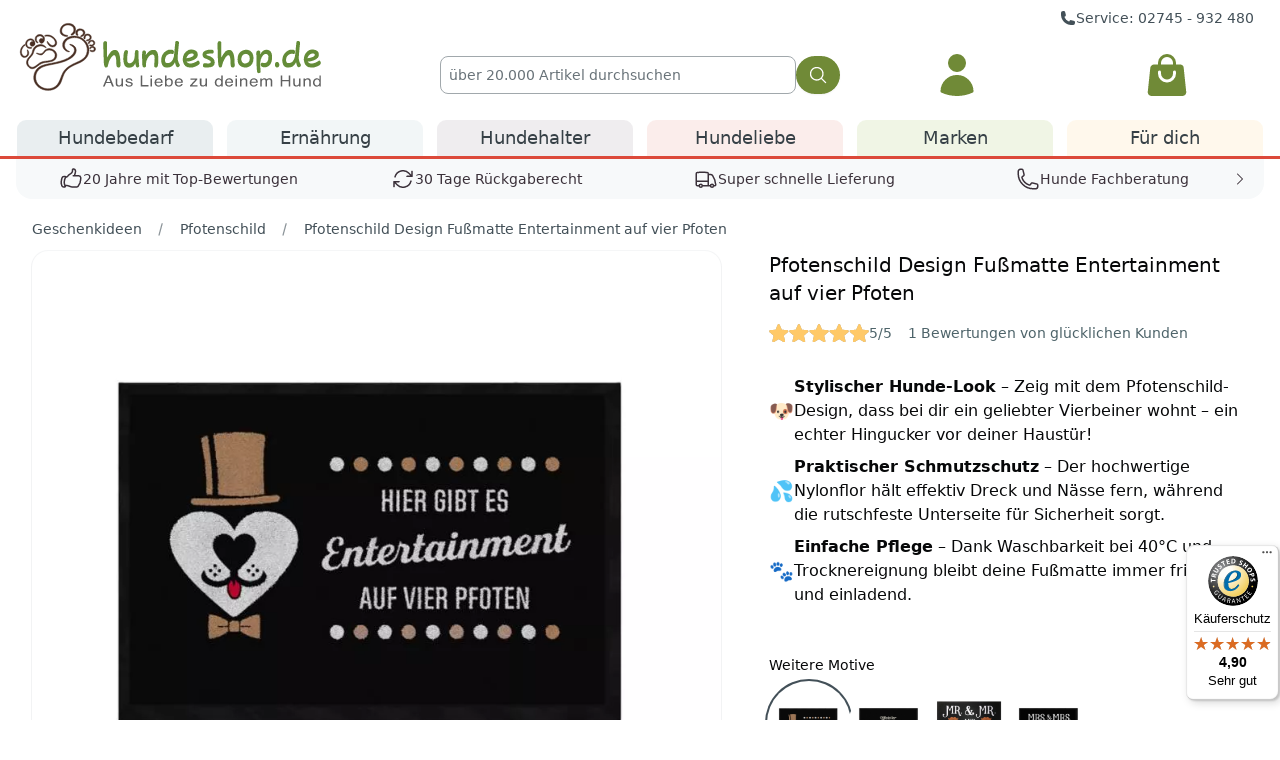

--- FILE ---
content_type: text/html; charset=UTF-8
request_url: https://www.hundeshop.de/angebote-neuheiten/geschenkideen/pfotenschild/pfotenschild-design-fussmatte-entertainment-auf-vier-pfoten.html
body_size: 38835
content:
<!DOCTYPE HTML>
<html lang="de" class="scroll-smooth">
<head>
                            <title>
        
        Pfotenschild Design Fußmatte Entertainment auf vier Pfoten
         |         Hundeshop.de
            </title>
    <link rel="preconnect" href="https://googleads.g.doubleclick.net">
    <meta http-equiv="X-UA-Compatible" content="IE=edge">
    <meta http-equiv="Content-Type" content="text/html; charset=UTF-8">
    <meta name="viewport" content="width=device-width, initial-scale=1, maximum-scale=2">
    <!--[if IE]>
    <meta http-equiv="X-UA-Compatible" content="IE=9" >
    <![endif]-->
            <meta name="description" content="Pfotenschild Design Fußmatte Entertainment auf vier Pfoten - Pfotenschild Design Fußmatte Entertainment auf vier Pfoten Zeige schon an deiner Haustür, da...">
    <meta name="twitter:description" content="Pfotenschild Design Fußmatte Entertainment auf vier Pfoten - Pfotenschild Design Fußmatte Entertainment auf vier Pfoten Zeige schon an deiner Haustür, da...">
    <meta property="og:description" content="Pfotenschild Design Fußmatte Entertainment auf vier Pfoten - Pfotenschild Design Fußmatte Entertainment auf vier Pfoten Zeige schon an deiner Haustür, da...">
            <meta name="keywords" content="pfotenschild, design, fußmatte, entertainment, vier, pfoten, hundeliebe, geschenkideen">
    
        <meta property="og:site_name" content="https://www.hundeshop.de/">
    <meta property="fb:app_id" content="303701529693338">
    <meta property="og:title" content="Pfotenschild Design Fußmatte Entertainment auf vier Pfoten | Hundeshop.de ">
    <meta name="twitter:title" content="Pfotenschild Design Fußmatte Entertainment auf vier Pfoten | Hundeshop.de ">
        <meta property="og:type" content="product">
    <meta property="og:image" content="https://static.hundeshop.de/out/pictures/generated/product/1/854_641_75/519439_Product.jpg">
    <meta name="twitter:image" content="https://static.hundeshop.de/out/pictures/generated/product/1/854_641_75/519439_Product.jpg">
    <meta property="og:url" content="https://www.hundeshop.de/angebote-neuheiten/geschenkideen/pfotenschild/Pfotenschild-Design-Fussmatte-Entertainment-auf-vier-Pfoten.html">
            <link rel="canonical" href="https://www.hundeshop.de/angebote-neuheiten/geschenkideen/pfotenschild/pfotenschild-design-fussmatte-entertainment-auf-vier-pfoten.html">
        <link rel="shortcut icon" href="/favicon.ico">
            
        
    <meta name="application-name" content="Hund & Outdoor"/>
    <link rel="apple-touch-icon" sizes="57x57" href="/apple-touch-icon-57x57.png">
    <link rel="apple-touch-icon" sizes="60x60" href="/apple-touch-icon-60x60.png">
    <link rel="apple-touch-icon" sizes="72x72" href="/apple-touch-icon-72x72.png">
    <link rel="apple-touch-icon" sizes="76x76" href="/apple-touch-icon-76x76.png">
    <link rel="apple-touch-icon" sizes="114x114" href="/apple-touch-icon-114x114.png">
    <link rel="apple-touch-icon" sizes="120x120" href="/apple-touch-icon-120x120.png">
    <link rel="apple-touch-icon" sizes="144x144" href="/apple-touch-icon-144x144.png">
    <link rel="apple-touch-icon" sizes="152x152" href="/apple-touch-icon-152x152.png">
    <link rel="apple-touch-icon" sizes="180x180" href="/apple-touch-icon-180x180.png">
    <link rel="icon" type="image/png" href="/favicon-32x32.png" sizes="32x32">
    <link rel="icon" type="image/png" href="/android-chrome-192x192.png" sizes="192x192">
    <link rel="icon" type="image/png" href="/favicon-96x96.png" sizes="96x96">
    <link rel="icon" type="image/png" href="/favicon-16x16.png" sizes="16x16">
        <link rel="manifest" href="/manifest.json">
        <meta name="msapplication-TileColor" content="#ffffff">
    <meta name="msapplication-TileImage" content="/mstile-144x144.png">
    <meta name="theme-color" content="#ffffff">
    
    
<!-- Google Tag Manager -->
    <script data-no-cache="true">
        var GApage = '/produkt';
        var GApagetype = 'product';
    </script>
        <script data-no-cache="true"> var GAproductID = false;</script>
    <script data-no-cache="true" data-cookieconsent="ignore">
    window.dataLayer = window.dataLayer || [];
    function gtag() {
        dataLayer.push(arguments);
    }
    gtag("consent", "default", {
        ad_personalization: "denied",
        ad_storage: "denied",
        ad_user_data: "denied",
        analytics_storage: "denied",
        functionality_storage: "denied",
        personalization_storage: "denied",
        security_storage: "granted",
        wait_for_update: 500,
    });
    gtag("set", "ads_data_redaction", true);
    gtag("set", "url_passthrough", false);
</script>
<script data-no-cache="true">
    window.addEventListener('DOMContentLoaded', (event) => {
        window.onload = function() {
            var gaProperty = 'UA-6595517-1';
            var disableStr = 'ga-disable-' + gaProperty;
            if (document.cookie.indexOf(disableStr + '=true') > -1) {
                window[disableStr] = true;
            }
            window.gaOptout = function() {
                document.cookie = disableStr + '=true; expires=Thu, 31 Dec 2099 23:59:59 UTC; path=/';
                window[disableStr] = true;
                alert('Das Tracking ist jetzt deaktiviert');
            }
            setTimeout(function() {
                (function(w,d,s,l,i){w[l]=w[l]||[];w[l].push({'gtm.start':
                        new Date().getTime(),event:'gtm.js'});var f=d.getElementsByTagName(s)[0],
                    j=d.createElement(s),dl=l!='dataLayer'?'&l='+l:'';j.async=true;j.src=
                    'https://www.googletagmanager.com/gtm.js?id='+i+dl;f.parentNode.insertBefore(j,f);
                })(window,document,'script','dataLayer','GTM-PFS3G72');
            }, 3000);
        };
    });
</script>
<!-- End Google Tag Manager -->

                <link rel="stylesheet" type="text/css" href="/out/hundeshop/src/css/details.h9Ep0Sc.critical.css" />
    
    
<script defer data-api="/api/event" data-domain="hundeshop.de" src="/js/script.pageview-props.revenue.tagged-events.js"></script>
<script data-no-cache="true">window.plausible = window.plausible || function() { (window.plausible.q = window.plausible.q || []).push(arguments) }</script>

                                                    
</head>
  <!-- OXID eShop Community Edition, Version 6, Shopping Cart System (c) OXID eSales AG 2003 - 2026 - https://www.oxid-esales.com -->
  <!-- OXID eShop Community Edition, Version 6, Shopping Cart System (c) OXID eSales AG 2003 - 2026 - http://www.oxid-esales.com -->
<body class="text-gray-900 tap-highlight-transparent lg:block">
<!-- Google Tag Manager (noscript) -->
<noscript><iframe src="https://www.googletagmanager.com/ns.html?id=GTM-PFS3G72" height="0" width="0" style="display:none;visibility:hidden"></iframe></noscript>
<!-- End Google Tag Manager (noscript) -->


    

    
<div class="content-container">
    <div class="bg-white min-h-14">

                <div class="content-container z-[43]" role="region" aria-label="Vorteile">
    <div class="hidden lg:block mx-auto text-right -mb-4 pt-2 pr-3.5 pl-3.5 text-sm text-gray-500 xxl:mx-32">
        <a href="https://www.hundeshop.de/hundeshop-servicezeiten/" class="mr-3">
            <span class="inline-flex gap-1 items-center">
                <svg aria-label="Telefon" xmlns="http://www.w3.org/2000/svg" viewBox="0 0 24 24" fill="currentColor" class="h-4 w-4">
                    <path fill-rule="evenodd" d="M1.5 4.5a3 3 0 0 1 3-3h1.372c.86 0 1.61.586 1.819 1.42l1.105 4.423a1.875 1.875 0 0 1-.694 1.955l-1.293.97c-.135.101-.164.249-.126.352a11.285 11.285 0 0 0 6.697 6.697c.103.038.25.009.352-.126l.97-1.293a1.875 1.875 0 0 1 1.955-.694l4.423 1.105c.834.209 1.42.959 1.42 1.82V19.5a3 3 0 0 1-3 3h-2.25C8.552 22.5 1.5 15.448 1.5 6.75V4.5Z" clip-rule="evenodd"></path>
                </svg>
                Service: 02745 - 932 480
            </span>
        </a>
            </div>
</div>
        
        <div class="relative hidden z-[43] lg:hidden" role="dialog" aria-modal="true" id="menu-mobile">
    <div class="fixed inset-0 bg-gray-900 bg-opacity-25 menu-backdrop z-[43]"></div>
    <div class="pointer-events-none fixed inset-0 flex menu-wrapper z-[43]">
        <div class="pointer-events-auto relative flex hidden w-full max-w-xs flex-col overflow-y-auto bg-white pb-12 shadow-xl main-menu-content">
            <div class="flex px-4 pt-5 pb-2">
                <button type="button" class="-m-2 inline-flex items-center justify-center rounded-md p-2 text-gray-400 main-menu-close">
                    <span class="sr-only">Menü schließen</span>
                    <svg class="h-6 w-6" fill="none" viewBox="0 0 24 24" stroke-width="1.5" stroke="currentColor" aria-hidden="true">
                        <path stroke-linecap="round" stroke-linejoin="round" d="M6 18L18 6M6 6l12 12" />
                    </svg>
                </button>
            </div>

            <div class="px-4 filters"></div>
            <div class="categories">
                <div>
                    <div class="flex px-4 space-x-8 mb-3" aria-orientation="horizontal" role="tablist">
                        <button id="mobile-menu-tab-dog" class="after:mt-2 after:transition-all after:block after:content-[''] after:border-b-3 after:border-gray-200 after:scale-x-0 text-gray-900 flex-1 whitespace-nowrap px-1 py-2 text-lg font-medium after:scale-x-100" role="tab" data-ui-tabpanel="mobile-menu-panel-dog" aria-controls="mobile-menu-panel-dog" type="button">
                            <img src="/out/pictures/master/category/thumb/puppy.svg" alt="Hunde" class="block h-8 w-8 mx-auto opacity-70 mb-2" decoding="async" loading="lazy">
                            Hunde
                        </button>
                        <button id="mobile-menu-tab-human" class="after:mt-2 after:transition-all after:block after:content-[''] after:border-b-3 after:border-gray-200 after:scale-x-0 text-gray-900 flex-1 whitespace-nowrap px-1 py-2 text-lg font-medium" role="tab" data-ui-tabpanel="mobile-menu-panel-human" aria-controls="mobile-menu-panel-human" type="button">
                            <img src="/out/pictures/master/category/thumb/fuerdich.svg" alt="HundeMenschen" class="block h-8 w-8 mx-auto opacity-70 mb-2" decoding="async" loading="lazy">
                            Menschen
                        </button>
                    </div>
                    <div class="pb-6 hidden">
                        <a href="/hund/vetbed/" class="block">
                                                        <img src="https://static.hundeshop.de/out/pictures/fck_pictures/mobile-menu/Vetbed-Logo-mobile.jpg" alt="Vetbed" width="310" height="100" class="max-w-full px-8" decoding="async" loading="lazy">
                        </a>
                        <a href="/hund/vetbed/" class="mt-6 block">
                                                        <img src="https://static.hundeshop.de/out/pictures/fck_pictures/mobile-menu/Captains-Biothaneleinen-mobile.jpg" alt="Biothaneleinen" width="310" height="100" class="max-w-full px-8" decoding="async" loading="lazy">
                        </a>
                    </div>
                    <div id="mobile-menu-panel-dog" class="pb-8 tab-panel" aria-labelledby="mobile-menu-tab-dog" role="tabpanel" tabindex="0"></div>
                    <div id="mobile-menu-panel-human" class="hidden pb-8 tab-panel" aria-labelledby="mobile-menu-tab-human" role="tabpanel" tabindex="0"></div>
                </div>

                <div class="border-t border-gray-200 px-4 py-6 space-y-6">
                    <div class="flow-root">
                        <a href="/marken/" class="-m-2 block p-2 font-medium text-gray-900">Marken</a>
                    </div>
                    <div class="flow-root">
                        <a href="/Hundewissen/" class="-m-2 block p-2 font-medium text-gray-900">Hundewissen</a>
                    </div>
                    <div class="flow-root">
                        <a href="/Hunde-Neulinge/" class="-m-2 block p-2 font-medium text-gray-900">Hunde Neulinge</a>
                    </div>
                    <div class="flow-root">
                        <a href="/hund/welpenausstattung/welpengeschenk/" class="-m-2 block p-2 font-medium text-gray-900">Welpengeschenk</a>
                    </div>
                    <div class="flow-root">
                        <a href="/zuechter/" class="-m-2 block p-2 font-medium text-gray-900">Züchterprogramm</a>
                    </div>
                </div>

                <div class="border-t border-gray-200 px-4 py-6 space-y-6">
                    <div class="flow-root">
                        <a href="/kontakt/" class="-m-2 block p-2 font-medium text-gray-900">Hilfe & Kontakt</a>
                    </div>
                    <div class="flow-root">
                        <a href="/Datenschutz/" class="-m-2 block p-2 font-medium text-gray-900">Datenschutz</a>
                    </div>
                    <div class="flow-root">
                        <a href="/Widerrufsrecht/" class="-m-2 block p-2 font-medium text-gray-900">Widerrufsrecht</a>
                    </div>
                    <div class="flow-root">
                        <a href="/AGB-hundeshop-de/" class="-m-2 block p-2 font-medium text-gray-900">AGB</a>
                    </div>
                    <div class="flow-root">
                        <a href="/Impressum/" class="-m-2 block p-2 font-medium text-gray-900">Impressum</a>
                    </div>
                </div>

                <div class="flex justify-center">
                    <img class="mt-12 h-8 w-auto px-4" src="/out/hundeshop/img/logo-small-text.min.svg" alt="hundeshop.de" decoding="async" loading="lazy">
                </div>
            </div>
        </div>

        <div class="pointer-events-auto relative flex hidden w-full max-w-xs flex-col justify-between overflow-y-auto bg-white shadow-xl account-menu">
                        <picture class="absolute inset-0 h-full w-full" >
                <source srcset="https://www.hundeshop.de/out/hundeshop/img/mobile_account_bg.jpg" type="image/webp">
                <img class="object-cover absolute inset-0 h-full w-full" src="https://www.hundeshop.de/out/hundeshop/img/mobile_account_bg.jpg" alt="Account Menu" decoding="async" loading="lazy">
            </picture>

            <div class="absolute inset-0 h-full w-full bg-gray-800 object-cover opacity-20"></div>
            <div class="z-50 flex flex-row-reverse px-4 pt-5 pb-2">
                <button type="button" class="-m-2 inline-flex items-center justify-center rounded-md bg-white p-2 text-gray-400 click-popup account-menu-close">
                    <span class="sr-only">Menü schließen</span>
                    <svg class="h-6 w-6" fill="none" viewBox="0 0 24 24" stroke-width="1.5" stroke="currentColor" aria-hidden="true">
                        <path stroke-linecap="round" stroke-linejoin="round" d="M6 18L18 6M6 6l12 12" />
                    </svg>
                </button>
            </div>
            <div class="account-menu-content"></div>
        </div>
    </div>
</div>        <header class="lg:relative bg-white fixed top-0 z-[42] pb-1 lg:pb-0 w-full content-container">
            <nav aria-label="Top" class="relative mx-auto px-4 lg:px-0">
                <div class="border-b border-gray-200 lg:border-none xxl:mx-32 lg:mx-auto lg:max-w-[1646px]">
                    <div class="flex h-16 items-center justify-between lg:h-auto lg:grid lg:grid-cols-3 xxl:grid-cols-4 lg:gap-3.5 lg:px-3.5">
                        <div class="flex flex-1 items-center lg:hidden">
                            <button type="button" class="-ml-2 rounded-md bg-white p-2 text-gray-400 click-popup menu-mobile-opener">
                                <span class="sr-only">Menü öffnen</span>
                                <svg class="h-6 w-6" fill="none" viewBox="0 0 24 24" stroke-width="1.5" stroke="currentColor" aria-hidden="true">
                                    <path stroke-linecap="round" stroke-linejoin="round" d="M3.75 6.75h16.5M3.75 12h16.5m-16.5 5.25h16.5" />
                                </svg>
                            </button>
                            <a href="#" class="ml-2 p-2 text-gray-400 hover:text-gray-500 mobile-search-opener">
                                <span class="sr-only">Suche</span>
                                <svg class="h-6 w-6" fill="none" viewBox="0 0 24 24" stroke-width="1.5" stroke="currentColor" aria-hidden="true">
                                    <path stroke-linecap="round" stroke-linejoin="round" d="M21 21l-5.197-5.197m0 0A7.5 7.5 0 105.196 5.196a7.5 7.5 0 0010.607 10.607z" />
                                </svg>
                            </a>
                        </div>

                        <a href="https://www.hundeshop.de/" class="flex lg:pt-1.5s">
    <span class="sr-only">Hundeshop.de</span>
    <picture>
        <source srcset="/out/hundeshop/img/logo-small-text.min.svg" type="image/svg+xml" media="(max-width: 1199px)">
        <source srcset="[data-uri]" media="(min-width: 1200px)">
        <img class="h-8 w-auto inline-block px-8 lg:hidden" src="/out/hundeshop/img/logo-small-text.min.svg" width="201" height="32" alt="hundeshop.de Logo" fetchpriority="high"/>
    </picture>
        <picture class="hidden lg:inline w-full">
        <source srcset="[data-uri]" media="(max-width: 1199px)">
        <source srcset="https://www.hundeshop.de/out/hundeshop/img/logo-normal.min.svg" type="image/svg+xml" media="(min-width: 1200px)">
        <img class="hidden lg:inline w-full pr-6 lg:max-w-[21rem] xxl:max-w-96" width="300" height="73" src="https://www.hundeshop.de/out/hundeshop/img/logo-normal.min.svg" alt="hundeshop.de Logo" fetchpriority="high"/>
    </picture>
</a>
                            <form action="https://www.hundeshop.de/index.php?" method="get" name="search" aria-label="Suche" autocomplete="off" class="search-form hidden absolute top-full p-4 bg-white shadow-md left-0 w-full lg:top-0 lg:shadow-none lg:p-0 lg:w-auto lg:relative lg:block lg:px-1 lg:mt-9 xxl:col-span-2 xxl:px-16">
        <input type="hidden" name="stoken" value="143C9D03" />
<input type="hidden" name="lang" value="0" />
        <input type="hidden" name="cl" value="search">
        <div class="flex gap-3 ">
            <input type="text" id="searchParam" class="search-param-input block flex-1 border border-gray-200 rounded bg-transparent py-1.5 pl-2 text-gray-900 placeholder:text-gray-400 focus:ring-0 sm:text-sm sm:leading-6" autocomplete="off" placeholder="&uuml;ber 20.000 Artikel durchsuchen" name="searchparam" value="">
            <button class="btn bg-green-500 hover:bg-green-600 focus-visible:outline-green-600 !rounded-full" type="submit" aria-label="Suchen">
                <svg xmlns="http://www.w3.org/2000/svg" viewBox="0 0 24 24" fill="currentColor" class="w-5 h-5">
                    <path fill-rule="evenodd" d="M10.5 3.75a6.75 6.75 0 1 0 0 13.5 6.75 6.75 0 0 0 0-13.5ZM2.25 10.5a8.25 8.25 0 1 1 14.59 5.28l4.69 4.69a.75.75 0 1 1-1.06 1.06l-4.69-4.69A8.25 8.25 0 0 1 2.25 10.5Z" clip-rule="evenodd" />
                </svg>
            </button>
        </div>
    </form>

                                                <div class="hidden lg:grid lg:grid-cols-2 lg:gap-3">
                            <div>
                                <div class="mt-9 text-center click-popup">
    <!-- Partner:  -->
    <!-- Bonuspfoten:  -->

        <a class="flex justify-center text-green-500 hover:text-green-600" data-ui-popup="login-big" href="https://www.hundeshop.de/index.php?cl=account" aria-label="Anmelden">
        <svg aria-label="Login" xmlns="http://www.w3.org/2000/svg" viewBox="0 0 24 24" fill="currentColor" class="h-12 w-12">
            <path fill-rule="evenodd" d="M7.5 6a4.5 4.5 0 1 1 9 0 4.5 4.5 0 0 1-9 0ZM3.751 20.105a8.25 8.25 0 0 1 16.498 0 .75.75 0 0 1-.437.695A18.683 18.683 0 0 1 12 22.5c-2.786 0-5.433-.608-7.812-1.7a.75.75 0 0 1-.437-.695Z" clip-rule="evenodd" />
        </svg>
    </a>

    <div class="left-0 z-30 mt-2 grid hidden w-full grid-cols-1 gap-4 px-2 text-left account-main-menu lg:absolute lg:grid-cols-2 lg:rounded-lg lg:bg-white lg:px-8 lg:shadow-md lg:ring-1 lg:ring-gray-200 lg:ring-opacity-10 fade-in-display xxl:px-32" id="login-big">
        <div class="relative mt-16 hidden rounded-lg p-4 shadow-lg lg:block lg:p-8 lg:mt-0 lg:shadow-none">
            <div class="relative block flex-shrink-0 group">
                <div class="flex items-center">
                                        <picture >
                        <source srcset="https://www.hundeshop.de/out/hundeshop/img/hunde/captain.jpg" type="image/webp">
                        <img class="hidden rounded-full shadow-md lg:inline-block size-12 lg:size-24" src="https://www.hundeshop.de/out/hundeshop/img/hunde/captain.jpg" alt="Captain" decoding="async" loading="lazy">
                    </picture>
                    <div class="lg:ml-3">
                        <p class="hidden text-sm font-medium text-gray-700 lg:inline lg:text-xl group-hover:text-gray-900">Captain - Buchhaltung</p>
                        <p class="font-medium text-gray-500 lg:text-lg group-hover:text-gray-700"><span class="hidden lg:inline">&quot;</span>Herzlich willkommen bei Hundeshop.de!<span class="hidden lg:inline">&quot;</span></p>
                    </div>
                </div>
            </div>

            <div class="relative">
                <p class="pt-4 pb-2 text-sm">
                    Ein Kundenkonto bietet Dir viele Vorteile:
                </p>
                <ul class="text-sm">
                    <li class="flex gap-1">
                        <svg xmlns="http://www.w3.org/2000/svg" viewBox="0 0 20 20" fill="currentColor" class="inline h-5 w-5 flex-shrink-0">
                            <path fill-rule="evenodd" d="M16.704 4.153a.75.75 0 0 1 .143 1.052l-8 10.5a.75.75 0 0 1-1.127.075l-4.5-4.5a.75.75 0 0 1 1.06-1.06l3.894 3.893 7.48-9.817a.75.75 0 0 1 1.05-.143Z" clip-rule="evenodd" />
                        </svg>
                        Bestellstatus & -historie einsehen
                    </li>
                    <li class="flex gap-1">
                        <svg xmlns="http://www.w3.org/2000/svg" viewBox="0 0 20 20" fill="currentColor" class="inline h-5 w-5 flex-shrink-0">
                            <path fill-rule="evenodd" d="M16.704 4.153a.75.75 0 0 1 .143 1.052l-8 10.5a.75.75 0 0 1-1.127.075l-4.5-4.5a.75.75 0 0 1 1.06-1.06l3.894 3.893 7.48-9.817a.75.75 0 0 1 1.05-.143Z" clip-rule="evenodd" />
                        </svg>
                        Bonuspfoten sammeln
                    </li>
                    <li class="flex gap-1">
                        <svg xmlns="http://www.w3.org/2000/svg" viewBox="0 0 20 20" fill="currentColor" class="inline h-5 w-5 flex-shrink-0">
                            <path fill-rule="evenodd" d="M16.704 4.153a.75.75 0 0 1 .143 1.052l-8 10.5a.75.75 0 0 1-1.127.075l-4.5-4.5a.75.75 0 0 1 1.06-1.06l3.894 3.893 7.48-9.817a.75.75 0 0 1 1.05-.143Z" clip-rule="evenodd" />
                        </svg>
                        Persönlicher Merkzettel
                    </li>
                    <li class="flex gap-1">
                        <svg xmlns="http://www.w3.org/2000/svg" viewBox="0 0 20 20" fill="currentColor" class="inline h-5 w-5 flex-shrink-0">
                            <path fill-rule="evenodd" d="M16.704 4.153a.75.75 0 0 1 .143 1.052l-8 10.5a.75.75 0 0 1-1.127.075l-4.5-4.5a.75.75 0 0 1 1.06-1.06l3.894 3.893 7.48-9.817a.75.75 0 0 1 1.05-.143Z" clip-rule="evenodd" />
                        </svg>
                        5 % Gutschein bei Anmeldung zum Newsletter
                    </li>
                </ul>
            </div>
        </div>
        <form class="relative overflow-hidden rounded-t-lg p-4 pb-6 shadow-lg lg:p-8 lg:shadow-none lg:pb-8" name="login" action="https://www.hundeshop.de/index.php?t=lbb&" method="post">
            <div class="absolute inset-0 bg-white/90 backdrop-blur-sm lg:hidden"></div>

            <div class="relative">
                <input type="hidden" name="stoken" value="143C9D03" />
<input type="hidden" name="lang" value="0" />
                <input type="hidden" name="cnid" value="708144c4cd5392bf14875b6ff3539a8c" />
<input type="hidden" name="listtype" value="list" />
<input type="hidden" name="actcontrol" value="details" />

                <input type="hidden" name="fnc" value="login_noredirect">
                <input type="hidden" name="cl" value="details">
                                <input type="hidden" name="pgNr" value="0">
                <input type="hidden" name="CustomError" value="loginBoxErrors">
                                                        <input type="hidden" name="anid" value="0c467068cdf0235a34c93344920172cb">
                                <label class="block">
                    <span class="text-gray-700">E-Mail-Adresse</span>
                    <input type="text" name="lgn_usr" class="mt-1 block w-full rounded-md bg-gray-100 lg:border-transparent focus:border-gray-500 focus:bg-white focus:ring-0" placeholder="">
                </label>
                <label class="mt-2 block">
                    <span class="text-gray-700">Passwort</span>
                    <input type="password" name="lgn_pwd" class="mt-1 block w-full rounded-md bg-gray-100 lg:border-transparent focus:border-gray-500 focus:bg-white focus:ring-0" placeholder="">
                </label>
                
                <div class="flex flex-wrap items-center gap-4 pt-3">
                    <button type="submit" class="block grow lg:grow-0 lg:order-1 btn lg:btn-xl lg:btn-xl-test variant-green">Anmelden</button>
                    <div class="grow text-center lg:order-3 lg:text-right">
                        <a class="block btn lg:btn-xl lg:inline-block lg:btn-xl-test variant-cadet" id="openAccountLinkb" href="https://www.hundeshop.de/index.php?cl=register" rel="nofollow">
                            Konto eröffnen
                        </a>
                    </div>
                    <div class="grow text-right lg:grow-0 lg:order-2">
                        <a href="https://www.hundeshop.de/index.php?cl=forgotpwd" rel="nofollow">Passwort vergessen?</a>
                    </div>
                </div>
            </div>
        </form>
    </div>
    </div>                            </div>
                            <div>
                                	<input type="hidden" name="speed_shipping_time" value="1769086800" id="speed_shipping_time" />

<div class="text-center mt-9 relative hover-popup">
	<a class="text-green-500 relative flex justify-center hover:text-green-600" href="https://www.hundeshop.de/index.php?cl=basket" title="Warenkorb">
        <span class="sr-only">Warenkorb</span>
                <svg aria-label="Warenkorb" xmlns="http://www.w3.org/2000/svg" viewBox="0 0 24 24" fill="currentColor" class="w-12 h-12">
            <path fill-rule="evenodd" d="M7.5 6v.75H5.513c-.96 0-1.764.724-1.865 1.679l-1.263 12A1.875 1.875 0 0 0 4.25 22.5h15.5a1.875 1.875 0 0 0 1.865-2.071l-1.263-12a1.875 1.875 0 0 0-1.865-1.679H16.5V6a4.5 4.5 0 1 0-9 0ZM12 3a3 3 0 0 0-3 3v.75h6V6a3 3 0 0 0-3-3Zm-3 8.25a3 3 0 1 0 6 0v-.75a.75.75 0 0 1 1.5 0v.75a4.5 4.5 0 1 1-9 0v-.75a.75.75 0 0 1 1.5 0v.75Z" clip-rule="evenodd" />
        </svg>
    </a>

    </div>

                            </div>
                        </div>
                        
                        <div class="flex flex-1 items-center justify-end lg:hidden">
                            <button class="account-menu-mobile-opener p-2 text-gray-400 hover:text-gray-500 lg:ml-4">
                                <span class="sr-only">Kundenkonto</span>
                                <svg class="h-6 w-6" fill="none" viewBox="0 0 24 24" stroke-width="1.5" stroke="currentColor" aria-hidden="true">
                                    <path stroke-linecap="round" stroke-linejoin="round" d="M15.75 6a3.75 3.75 0 11-7.5 0 3.75 3.75 0 017.5 0zM4.501 20.118a7.5 7.5 0 0114.998 0A17.933 17.933 0 0112 21.75c-2.676 0-5.216-.584-7.499-1.632z" />
                                </svg>
                            </button>
                            <div class="ml-4 flow-root lg:ml-6">
                                <a href="https://www.hundeshop.de/index.php?cl=basket" class="relative -m-2 flex items-center p-2 group">
            <svg class="h-6 w-6 flex-shrink-0 text-gray-400 group-hover:text-gray-500" fill="none" viewBox="0 0 24 24" stroke-width="1.5" stroke="currentColor" aria-hidden="true">
            <path stroke-linecap="round" stroke-linejoin="round" d="M15.75 10.5V6a3.75 3.75 0 10-7.5 0v4.5m11.356-1.993l1.263 12c.07.665-.45 1.243-1.119 1.243H4.25a1.125 1.125 0 01-1.12-1.243l1.264-12A1.125 1.125 0 015.513 7.5h12.974c.576 0 1.059.435 1.119 1.007zM8.625 10.5a.375.375 0 11-.75 0 .375.375 0 01.75 0zm7.5 0a.375.375 0 11-.75 0 .375.375 0 01.75 0z" />
        </svg>
        <span class="sr-only">Warenkorb</span>
</a>                            </div>
                        </div>
                    </div>
                </div>

                                    <div class="hidden lg:block lg:flex-1 lg:self-stretch">
    <div class="mt-2 border-vermilion-500 px-3.5 border-b-3 xxl:px-32 xxl:pt-4">
        <div class=" grid grid-cols-6 gap-2 xxl:gap-8 lg:max-w-[1646px] lg:mx-auto">
                                                                <div class="flex menu-desktop-tab group delayed-hover delayed-hover-target delayed-hover-200">
                        <div class="relative w-full text-center">
                            <a href="/hund/" data-desktop-menu-popup="menu-desktop-hundebedarf" class="relative z-10 flex w-full items-center justify-center rounded-t-md border-white bg-blue-100/50 transition-colors group-hover:bg-white pt-1 pb-1 text-lg text-gray-600 group-hover:text-blue-700 group-hover:border-blue-500 menu-desktop-tab-trigger border-t-3 border-l-3 border-r-3 mt-2.5" aria-expanded="false">
                                Hundebedarf
                            </a>
                            <div class="menu-header-item-bgfix"></div>
                        </div>
                        <div class="absolute inset-x-0 top-full z-50 hidden border-blue-500 fade-in-display border-t-3  mt-[-3px] group-hover:block"></div>
                        <div class="absolute inset-x-0 top-full z-50 hidden border-blue-500 menu-desktop-tab-content fade-in-display border-t-3 mt-[-3px]" id="menu-desktop-hundebedarf">
                            <div class="absolute inset-0 top-0 bg-white shadow-md rounded-b-lg" aria-hidden="true"></div>
                            <div class="relative max-w-full px-6 xxl:mb-8 xxl:mt-6 xl:px-10">
                                <div class="grid grid-cols-3 gap-x-8 gap-y-8 py-8 xl:gap-x-16 xl:flex xl:justify-between">
                                    <div class="col-span-2 grid grid-cols-4 gap-x-8 gap-y-10 text-sm text-gray-500 xl:text-base">
                                        <div class="h-2 w-full mobile-menu-list lg:hidden"></div>
                                                                                                                                                                                <div class="lg:space-y-6 mobile-menu-list xl:w-52">
                                                                                        <div data-mobile-sort="3002">
                                                <a href="/hund/neuheiten/" id="oxid_cat1003-heading" class="flex items-center justify-between gap-3 border-b border-gray-100 px-4 py-3 font-medium text-gray-900 lg:px-0 lg:pb-0 lg:border-b-0 active:bg-gray-100 hover:bg-gray-100 lg:hover:bg-white lg:active:bg-white">
                                                    <div class="flex items-center gap-4">
                                                        <span class="h-8 w-8 opacity-35 lg:hidden" data-svg-icon="neu.svg"></span>
                                                        <span>Neuheiten</span>
                                                    </div>
                                                    <svg xmlns="http://www.w3.org/2000/svg" viewBox="0 0 20 20" fill="currentColor" class="h-5 w-5 text-gray-200 lg:hidden">
                                                        <path fill-rule="evenodd" d="M8.22 5.22a.75.75 0 0 1 1.06 0l4.25 4.25a.75.75 0 0 1 0 1.06l-4.25 4.25a.75.75 0 0 1-1.06-1.06L11.94 10 8.22 6.28a.75.75 0 0 1 0-1.06Z" clip-rule="evenodd" />
                                                    </svg>
                                                </a>
                                                                                                                                                                                                    </div>
                                                                                        
                                                                                                                                                                                                                                                                                                                <div data-mobile-sort="3003">
                                                <a href="/hund/hundehalsbaender/" id="oxid_cat21-heading" class="flex items-center justify-between gap-3 border-b border-gray-100 px-4 py-3 font-medium text-gray-900 lg:px-0 lg:pb-0 lg:border-b-0 active:bg-gray-100 hover:bg-gray-100 lg:hover:bg-white lg:active:bg-white">
                                                    <div class="flex items-center gap-4">
                                                        <span class="h-8 w-8 opacity-35 lg:hidden" data-svg-icon="nylonhb.svg"></span>
                                                        <span>Hundehalsband</span>
                                                    </div>
                                                    <svg xmlns="http://www.w3.org/2000/svg" viewBox="0 0 20 20" fill="currentColor" class="h-5 w-5 text-gray-200 lg:hidden">
                                                        <path fill-rule="evenodd" d="M8.22 5.22a.75.75 0 0 1 1.06 0l4.25 4.25a.75.75 0 0 1 0 1.06l-4.25 4.25a.75.75 0 0 1-1.06-1.06L11.94 10 8.22 6.28a.75.75 0 0 1 0-1.06Z" clip-rule="evenodd" />
                                                    </svg>
                                                </a>
                                                                                                <ul role="list" aria-labelledby="oxid_cat21-heading" class="mt-3 hidden space-y-3 lg:block">
                                                                                                                                                                                                                            <li class="flex">
                                                                                                                                    <span data-link="/hund/hundehalsbaender/nylon-halsbaender/" class="hover:text-gray-800">
                                                                    Nylon Halsband
                                                                </span>
                                                                                                                            </li>
                                                                                                                                                                                                                                <li class="flex">
                                                                                                                                    <span data-link="/hund/hundehalsbaender/biothane-halsbaender/" class="hover:text-gray-800">
                                                                    Biothane Halsband
                                                                </span>
                                                                                                                            </li>
                                                                                                                                                                                                                                <li class="flex">
                                                                                                                                    <span data-link="/hund/hundehalsbaender/leucht-halsbaender/" class="hover:text-gray-800">
                                                                    Leuchthalsband
                                                                </span>
                                                                                                                            </li>
                                                                                                                                                                                                                                                                                                                                                                                                                                                        <li class="flex">
                                                                <span data-link="/hund/hundehalsbaender/" class="text-gray-400 hover:text-gray-800">Mehr</span>
                                                            </li>
                                                                                                                                                                                                                </ul>
                                                                                            </div>
                                                                                        
                                                                                                                                                                                                                                                                                                                <div data-mobile-sort="3008">
                                                <a href="/hund/ausbildung-sport/" id="oxid_cat20-heading" class="flex items-center justify-between gap-3 border-b border-gray-100 px-4 py-3 font-medium text-gray-900 lg:px-0 lg:pb-0 lg:border-b-0 active:bg-gray-100 hover:bg-gray-100 lg:hover:bg-white lg:active:bg-white">
                                                    <div class="flex items-center gap-4">
                                                        <span class="h-8 w-8 opacity-35 lg:hidden" data-svg-icon="pocketdummy.svg"></span>
                                                        <span>Ausbildung &amp; Sport</span>
                                                    </div>
                                                    <svg xmlns="http://www.w3.org/2000/svg" viewBox="0 0 20 20" fill="currentColor" class="h-5 w-5 text-gray-200 lg:hidden">
                                                        <path fill-rule="evenodd" d="M8.22 5.22a.75.75 0 0 1 1.06 0l4.25 4.25a.75.75 0 0 1 0 1.06l-4.25 4.25a.75.75 0 0 1-1.06-1.06L11.94 10 8.22 6.28a.75.75 0 0 1 0-1.06Z" clip-rule="evenodd" />
                                                    </svg>
                                                </a>
                                                                                                <ul role="list" aria-labelledby="oxid_cat20-heading" class="mt-3 hidden space-y-3 lg:block">
                                                                                                                                                                                                                            <li class="flex">
                                                                                                                                    <span data-link="/hund/ausbildung-sport/dummytraining/" class="hover:text-gray-800">
                                                                    Dummy
                                                                </span>
                                                                                                                            </li>
                                                                                                                                                                                                                                <li class="flex">
                                                                                                                                    <span data-link="/hund/ausbildung-sport/agility/" class="hover:text-gray-800">
                                                                    Agility
                                                                </span>
                                                                                                                            </li>
                                                                                                                                                                                                                                <li class="flex">
                                                                                                                                    <span data-link="/hund/ausbildung-sport/jogging/" class="hover:text-gray-800">
                                                                    Jogging
                                                                </span>
                                                                                                                            </li>
                                                                                                                                                                                                                                                                                                                                                                                                                                                                                                                                                                                                                                                                                                                                                                                            <li class="flex">
                                                                <span data-link="/hund/ausbildung-sport/" class="text-gray-400 hover:text-gray-800">Mehr</span>
                                                            </li>
                                                                                                                                                                                                                </ul>
                                                                                            </div>
                                                                                        
                                                                                                                                                                                                                                                                                                                <div data-mobile-sort="3009">
                                                <a href="/hund/hundebekleidung/" id="oxid_cat30-heading" class="flex items-center justify-between gap-3 border-b border-gray-100 px-4 py-3 font-medium text-gray-900 lg:px-0 lg:pb-0 lg:border-b-0 active:bg-gray-100 hover:bg-gray-100 lg:hover:bg-white lg:active:bg-white">
                                                    <div class="flex items-center gap-4">
                                                        <span class="h-8 w-8 opacity-35 lg:hidden" data-svg-icon="hundemantel.svg"></span>
                                                        <span>Hundebekleidung</span>
                                                    </div>
                                                    <svg xmlns="http://www.w3.org/2000/svg" viewBox="0 0 20 20" fill="currentColor" class="h-5 w-5 text-gray-200 lg:hidden">
                                                        <path fill-rule="evenodd" d="M8.22 5.22a.75.75 0 0 1 1.06 0l4.25 4.25a.75.75 0 0 1 0 1.06l-4.25 4.25a.75.75 0 0 1-1.06-1.06L11.94 10 8.22 6.28a.75.75 0 0 1 0-1.06Z" clip-rule="evenodd" />
                                                    </svg>
                                                </a>
                                                                                                                                                                                                                                                                                                                                                                                                                                                                                                                                                                                                                                                                                                                                                                </div>
                                                                                        
                                                                                                                                                                                                                                                                                                                <div data-mobile-sort="3006">
                                                <a href="/hund/senior-gehandicapt/" id="386212c61c625264036b2d3c43aa63ad-heading" class="flex items-center justify-between gap-3 border-b border-gray-100 px-4 py-3 font-medium text-gray-900 lg:px-0 lg:pb-0 lg:border-b-0 active:bg-gray-100 hover:bg-gray-100 lg:hover:bg-white lg:active:bg-white">
                                                    <div class="flex items-center gap-4">
                                                        <span class="h-8 w-8 opacity-35 lg:hidden" data-svg-icon="senioren-gehandicapt.svg"></span>
                                                        <span>Senior &amp; gehandicapt</span>
                                                    </div>
                                                    <svg xmlns="http://www.w3.org/2000/svg" viewBox="0 0 20 20" fill="currentColor" class="h-5 w-5 text-gray-200 lg:hidden">
                                                        <path fill-rule="evenodd" d="M8.22 5.22a.75.75 0 0 1 1.06 0l4.25 4.25a.75.75 0 0 1 0 1.06l-4.25 4.25a.75.75 0 0 1-1.06-1.06L11.94 10 8.22 6.28a.75.75 0 0 1 0-1.06Z" clip-rule="evenodd" />
                                                    </svg>
                                                </a>
                                                                                                                                                                                                    </div>
                                                                                        
                                                                                            </div>
                                                <div class="lg:space-y-6 mobile-menu-list xl:w-52">
                                                                                                                                                                                                                                                                                                                <div data-mobile-sort="3007">
                                                <a href="/hund/welpenausstattung/" id="oxid_cat34-heading" class="flex items-center justify-between gap-3 border-b border-gray-100 px-4 py-3 font-medium text-gray-900 lg:px-0 lg:pb-0 lg:border-b-0 active:bg-gray-100 hover:bg-gray-100 lg:hover:bg-white lg:active:bg-white">
                                                    <div class="flex items-center gap-4">
                                                        <span class="h-8 w-8 opacity-35 lg:hidden" data-svg-icon="puppy.svg"></span>
                                                        <span>Welpenausstattung</span>
                                                    </div>
                                                    <svg xmlns="http://www.w3.org/2000/svg" viewBox="0 0 20 20" fill="currentColor" class="h-5 w-5 text-gray-200 lg:hidden">
                                                        <path fill-rule="evenodd" d="M8.22 5.22a.75.75 0 0 1 1.06 0l4.25 4.25a.75.75 0 0 1 0 1.06l-4.25 4.25a.75.75 0 0 1-1.06-1.06L11.94 10 8.22 6.28a.75.75 0 0 1 0-1.06Z" clip-rule="evenodd" />
                                                    </svg>
                                                </a>
                                                                                                                                                                                                                                                                                                                                                                                                                                                                                                                                                                                                                                                                                                                                                                                                                                                                                                                                                                                                                                                                                                                                                                                                                                                                                                                            </div>
                                                                                        
                                                                                                                                                                                                                                                                                                                <div data-mobile-sort="3004">
                                                <a href="/hund/hundeleine/" id="oxid_cat14-heading" class="flex items-center justify-between gap-3 border-b border-gray-100 px-4 py-3 font-medium text-gray-900 lg:px-0 lg:pb-0 lg:border-b-0 active:bg-gray-100 hover:bg-gray-100 lg:hover:bg-white lg:active:bg-white">
                                                    <div class="flex items-center gap-4">
                                                        <span class="h-8 w-8 opacity-35 lg:hidden" data-svg-icon="nylonleine.svg"></span>
                                                        <span>Hundeleine</span>
                                                    </div>
                                                    <svg xmlns="http://www.w3.org/2000/svg" viewBox="0 0 20 20" fill="currentColor" class="h-5 w-5 text-gray-200 lg:hidden">
                                                        <path fill-rule="evenodd" d="M8.22 5.22a.75.75 0 0 1 1.06 0l4.25 4.25a.75.75 0 0 1 0 1.06l-4.25 4.25a.75.75 0 0 1-1.06-1.06L11.94 10 8.22 6.28a.75.75 0 0 1 0-1.06Z" clip-rule="evenodd" />
                                                    </svg>
                                                </a>
                                                                                                <ul role="list" aria-labelledby="oxid_cat14-heading" class="mt-3 hidden space-y-3 lg:block">
                                                                                                                                                                                                                            <li class="flex">
                                                                                                                                    <span data-link="/hund/hundeleine/nylonleine/" class="hover:text-gray-800">
                                                                    Nylon Leine
                                                                </span>
                                                                                                                            </li>
                                                                                                                                                                                                                                <li class="flex">
                                                                                                                                    <span data-link="/hund/hundeleine/biothaneleinen/" class="hover:text-gray-800">
                                                                    Biothane Leine
                                                                </span>
                                                                                                                            </li>
                                                                                                                                                                                                                                <li class="flex">
                                                                                                                                    <span data-link="/hund/hundeleine/roll-hundeleine/" class="hover:text-gray-800">
                                                                    Roll-Leinen
                                                                </span>
                                                                                                                            </li>
                                                                                                                                                                                                                                                                                                                                                                                                                                                                                                                                                                                                                                                                                                                                                                                                                                                                                                                                                                                                                                                                                                                                <li class="flex">
                                                                <span data-link="/hund/hundeleine/" class="text-gray-400 hover:text-gray-800">Mehr</span>
                                                            </li>
                                                                                                                                                                                                                </ul>
                                                                                            </div>
                                                                                        
                                                                                                                                                                                                                                                                                                                <div data-mobile-sort="3013">
                                                <a href="/hund/gesundheit-pflege/" id="oxid_cat26-heading" class="flex items-center justify-between gap-3 border-b border-gray-100 px-4 py-3 font-medium text-gray-900 lg:px-0 lg:pb-0 lg:border-b-0 active:bg-gray-100 hover:bg-gray-100 lg:hover:bg-white lg:active:bg-white">
                                                    <div class="flex items-center gap-4">
                                                        <span class="h-8 w-8 opacity-35 lg:hidden" data-svg-icon="kamm.svg"></span>
                                                        <span>Gesundheit &amp; Pflege</span>
                                                    </div>
                                                    <svg xmlns="http://www.w3.org/2000/svg" viewBox="0 0 20 20" fill="currentColor" class="h-5 w-5 text-gray-200 lg:hidden">
                                                        <path fill-rule="evenodd" d="M8.22 5.22a.75.75 0 0 1 1.06 0l4.25 4.25a.75.75 0 0 1 0 1.06l-4.25 4.25a.75.75 0 0 1-1.06-1.06L11.94 10 8.22 6.28a.75.75 0 0 1 0-1.06Z" clip-rule="evenodd" />
                                                    </svg>
                                                </a>
                                                                                                <ul role="list" aria-labelledby="oxid_cat26-heading" class="mt-3 hidden space-y-3 lg:block">
                                                                                                                                                                                                                            <li class="flex">
                                                                                                                                    <span data-link="/hund/gesundheit-pflege/fellpflege/" class="hover:text-gray-800">
                                                                    Fellpflege
                                                                </span>
                                                                                                                            </li>
                                                                                                                                                                                                                                <li class="flex">
                                                                                                                                    <span data-link="/hund/gesundheit-pflege/pfoten/" class="hover:text-gray-800">
                                                                    Pfoten
                                                                </span>
                                                                                                                            </li>
                                                                                                                                                                                                                                <li class="flex">
                                                                                                                                    <span data-link="/hund/gesundheit-pflege/ungezieferschutz/" class="hover:text-gray-800">
                                                                    Ungezieferschutz
                                                                </span>
                                                                                                                            </li>
                                                                                                                                                                                                                                                                                                                                                                                                                                                                                                                                                                                                                                                                                <li class="flex">
                                                                <span data-link="/hund/gesundheit-pflege/" class="text-gray-400 hover:text-gray-800">Mehr</span>
                                                            </li>
                                                                                                                                                                                                                </ul>
                                                                                            </div>
                                                                                        
                                                                                                                                                                                                                                                                                                                <div data-mobile-sort="3010">
                                                <a href="/hund/hundebox-kennel/" id="oxid_cat23-heading" class="flex items-center justify-between gap-3 border-b border-gray-100 px-4 py-3 font-medium text-gray-900 lg:px-0 lg:pb-0 lg:border-b-0 active:bg-gray-100 hover:bg-gray-100 lg:hover:bg-white lg:active:bg-white">
                                                    <div class="flex items-center gap-4">
                                                        <span class="h-8 w-8 opacity-35 lg:hidden" data-svg-icon="hundebox.svg"></span>
                                                        <span>Hundebox &amp; Kennel</span>
                                                    </div>
                                                    <svg xmlns="http://www.w3.org/2000/svg" viewBox="0 0 20 20" fill="currentColor" class="h-5 w-5 text-gray-200 lg:hidden">
                                                        <path fill-rule="evenodd" d="M8.22 5.22a.75.75 0 0 1 1.06 0l4.25 4.25a.75.75 0 0 1 0 1.06l-4.25 4.25a.75.75 0 0 1-1.06-1.06L11.94 10 8.22 6.28a.75.75 0 0 1 0-1.06Z" clip-rule="evenodd" />
                                                    </svg>
                                                </a>
                                                                                                                                                                                                    </div>
                                                                                        
                                                                                                                                                                                                                                                                                                                <div data-mobile-sort="3011">
                                                <a href="/hund/auslaeufe-schutzgitter/" id="oxid_cat365-heading" class="flex items-center justify-between gap-3 border-b border-gray-100 px-4 py-3 font-medium text-gray-900 lg:px-0 lg:pb-0 lg:border-b-0 active:bg-gray-100 hover:bg-gray-100 lg:hover:bg-white lg:active:bg-white">
                                                    <div class="flex items-center gap-4">
                                                        <span class="h-8 w-8 opacity-35 lg:hidden" data-svg-icon="auslauf_schutzgitter.svg"></span>
                                                        <span>Ausläufe &amp; Schutzgitter</span>
                                                    </div>
                                                    <svg xmlns="http://www.w3.org/2000/svg" viewBox="0 0 20 20" fill="currentColor" class="h-5 w-5 text-gray-200 lg:hidden">
                                                        <path fill-rule="evenodd" d="M8.22 5.22a.75.75 0 0 1 1.06 0l4.25 4.25a.75.75 0 0 1 0 1.06l-4.25 4.25a.75.75 0 0 1-1.06-1.06L11.94 10 8.22 6.28a.75.75 0 0 1 0-1.06Z" clip-rule="evenodd" />
                                                    </svg>
                                                </a>
                                                                                                                                                                                                    </div>
                                                                                        
                                                                                            </div>
                                                <div class="lg:space-y-6 mobile-menu-list xl:w-52">
                                                                                                                                                                                                                                                                                                                <div data-mobile-sort="3012">
                                                <a href="/hund/hundenaepfe/" id="oxid_cat32-heading" class="flex items-center justify-between gap-3 border-b border-gray-100 px-4 py-3 font-medium text-gray-900 lg:px-0 lg:pb-0 lg:border-b-0 active:bg-gray-100 hover:bg-gray-100 lg:hover:bg-white lg:active:bg-white">
                                                    <div class="flex items-center gap-4">
                                                        <span class="h-8 w-8 opacity-35 lg:hidden" data-svg-icon="napf.svg"></span>
                                                        <span>Hundenapf</span>
                                                    </div>
                                                    <svg xmlns="http://www.w3.org/2000/svg" viewBox="0 0 20 20" fill="currentColor" class="h-5 w-5 text-gray-200 lg:hidden">
                                                        <path fill-rule="evenodd" d="M8.22 5.22a.75.75 0 0 1 1.06 0l4.25 4.25a.75.75 0 0 1 0 1.06l-4.25 4.25a.75.75 0 0 1-1.06-1.06L11.94 10 8.22 6.28a.75.75 0 0 1 0-1.06Z" clip-rule="evenodd" />
                                                    </svg>
                                                </a>
                                                                                                                                                                                                                                                                                                                                                                                                                                                                                                                                                                                                                                                                                                                                                                </div>
                                                                                        
                                                                                                                                                                                                                                                                                                                <div data-mobile-sort="3005">
                                                <a href="/hund/hundegeschirr/" id="oxid_cat22-heading" class="flex items-center justify-between gap-3 border-b border-gray-100 px-4 py-3 font-medium text-gray-900 lg:px-0 lg:pb-0 lg:border-b-0 active:bg-gray-100 hover:bg-gray-100 lg:hover:bg-white lg:active:bg-white">
                                                    <div class="flex items-center gap-4">
                                                        <span class="h-8 w-8 opacity-35 lg:hidden" data-svg-icon="nylongeschirr.svg"></span>
                                                        <span>Hundegeschirr</span>
                                                    </div>
                                                    <svg xmlns="http://www.w3.org/2000/svg" viewBox="0 0 20 20" fill="currentColor" class="h-5 w-5 text-gray-200 lg:hidden">
                                                        <path fill-rule="evenodd" d="M8.22 5.22a.75.75 0 0 1 1.06 0l4.25 4.25a.75.75 0 0 1 0 1.06l-4.25 4.25a.75.75 0 0 1-1.06-1.06L11.94 10 8.22 6.28a.75.75 0 0 1 0-1.06Z" clip-rule="evenodd" />
                                                    </svg>
                                                </a>
                                                                                                <ul role="list" aria-labelledby="oxid_cat22-heading" class="mt-3 hidden space-y-3 lg:block">
                                                                                                                                                                                                                            <li class="flex">
                                                                                                                                    <span data-link="/hund/hundegeschirr/nylongeschirr/" class="hover:text-gray-800">
                                                                    Nylon Geschirr
                                                                </span>
                                                                                                                            </li>
                                                                                                                                                                                                                                <li class="flex">
                                                                                                                                    <span data-link="/hund/hundegeschirr/hunderucksaecke/" class="hover:text-gray-800">
                                                                    Hunderucksäcke
                                                                </span>
                                                                                                                            </li>
                                                                                                                                                                                                                                <li class="flex">
                                                                                                                                    <span data-link="/hund/hundegeschirr/spezialgeschirr/" class="hover:text-gray-800">
                                                                    Spezial Geschirr
                                                                </span>
                                                                                                                            </li>
                                                                                                                                                                                                                                                                                                                                                                                                                                                                                                                                                                    <li class="flex">
                                                                <span data-link="/hund/hundegeschirr/" class="text-gray-400 hover:text-gray-800">Mehr</span>
                                                            </li>
                                                                                                                                                                                                                </ul>
                                                                                            </div>
                                                                                        
                                                                                                                                                                                                                                                                                                                <div data-mobile-sort="3018">
                                                <a href="/hund/hundebett-hundekissen/" id="oxid_cat24-heading" class="flex items-center justify-between gap-3 border-b border-gray-100 px-4 py-3 font-medium text-gray-900 lg:px-0 lg:pb-0 lg:border-b-0 active:bg-gray-100 hover:bg-gray-100 lg:hover:bg-white lg:active:bg-white">
                                                    <div class="flex items-center gap-4">
                                                        <span class="h-8 w-8 opacity-35 lg:hidden" data-svg-icon="hundebett.svg"></span>
                                                        <span>Hundebett &amp; Kissen</span>
                                                    </div>
                                                    <svg xmlns="http://www.w3.org/2000/svg" viewBox="0 0 20 20" fill="currentColor" class="h-5 w-5 text-gray-200 lg:hidden">
                                                        <path fill-rule="evenodd" d="M8.22 5.22a.75.75 0 0 1 1.06 0l4.25 4.25a.75.75 0 0 1 0 1.06l-4.25 4.25a.75.75 0 0 1-1.06-1.06L11.94 10 8.22 6.28a.75.75 0 0 1 0-1.06Z" clip-rule="evenodd" />
                                                    </svg>
                                                </a>
                                                                                                <ul role="list" aria-labelledby="oxid_cat24-heading" class="mt-3 hidden space-y-3 lg:block">
                                                                                                                                                                                                                            <li class="flex">
                                                                                                                                    <span data-link="https://www.hundeshop.de/hund/vetbed/" class="hover:text-gray-800">
                                                                    Vetbed
                                                                </span>
                                                                                                                            </li>
                                                                                                                                                                                                                                <li class="flex">
                                                                                                                                    <span data-link="/hund/hundebett-hundekissen/hundebett-hoehle/" class="hover:text-gray-800">
                                                                    Hundebett &amp; Körbchen
                                                                </span>
                                                                                                                            </li>
                                                                                                                                                                                                                                <li class="flex">
                                                                                                                                    <span data-link="/hund/hundebett-hundekissen/hundekissen/" class="hover:text-gray-800">
                                                                    Hundekissen
                                                                </span>
                                                                                                                            </li>
                                                                                                                                                                                                                                <li class="flex">
                                                                                                                                    <span data-link="/hund/hundebett-hundekissen/hundedecken/" class="hover:text-gray-800">
                                                                    Hundedecke
                                                                </span>
                                                                                                                            </li>
                                                                                                                                                                                                                                                                                                                            </ul>
                                                                                            </div>
                                                                                        
                                                                                                                                                                                                                                                                                                                <div data-mobile-sort="3016">
                                                <a href="/hund/ausstellung/" id="v3k188d101619d2516e7a9194633e4c8-heading" class="flex items-center justify-between gap-3 border-b border-gray-100 px-4 py-3 font-medium text-gray-900 lg:px-0 lg:pb-0 lg:border-b-0 active:bg-gray-100 hover:bg-gray-100 lg:hover:bg-white lg:active:bg-white">
                                                    <div class="flex items-center gap-4">
                                                        <span class="h-8 w-8 opacity-35 lg:hidden" data-svg-icon="ringclips.svg"></span>
                                                        <span>Ausstellung</span>
                                                    </div>
                                                    <svg xmlns="http://www.w3.org/2000/svg" viewBox="0 0 20 20" fill="currentColor" class="h-5 w-5 text-gray-200 lg:hidden">
                                                        <path fill-rule="evenodd" d="M8.22 5.22a.75.75 0 0 1 1.06 0l4.25 4.25a.75.75 0 0 1 0 1.06l-4.25 4.25a.75.75 0 0 1-1.06-1.06L11.94 10 8.22 6.28a.75.75 0 0 1 0-1.06Z" clip-rule="evenodd" />
                                                    </svg>
                                                </a>
                                                                                                                                                                                                                                                                                                                                                                                                                                                                                                                                                                                                                                                                                                                                                                </div>
                                                                                        
                                                                                                                                                                                                                                                                                                                <div data-mobile-sort="3020">
                                                <a href="/hund/mediathek/" id="oxid_cat536-heading" class="flex items-center justify-between gap-3 border-b border-gray-100 px-4 py-3 font-medium text-gray-900 lg:px-0 lg:pb-0 lg:border-b-0 active:bg-gray-100 hover:bg-gray-100 lg:hover:bg-white lg:active:bg-white">
                                                    <div class="flex items-center gap-4">
                                                        <span class="h-8 w-8 opacity-35 lg:hidden" data-svg-icon="bookread.svg"></span>
                                                        <span>Mediathek</span>
                                                    </div>
                                                    <svg xmlns="http://www.w3.org/2000/svg" viewBox="0 0 20 20" fill="currentColor" class="h-5 w-5 text-gray-200 lg:hidden">
                                                        <path fill-rule="evenodd" d="M8.22 5.22a.75.75 0 0 1 1.06 0l4.25 4.25a.75.75 0 0 1 0 1.06l-4.25 4.25a.75.75 0 0 1-1.06-1.06L11.94 10 8.22 6.28a.75.75 0 0 1 0-1.06Z" clip-rule="evenodd" />
                                                    </svg>
                                                </a>
                                                                                                                                                                                                                                                                                                                </div>
                                                                                        
                                                                                            </div>
                                                <div class="lg:space-y-6 mobile-menu-list xl:w-52">
                                                                                                                                                                                                                                                                                                                <div data-mobile-sort="3017">
                                                <a href="/hund/hundespielzeug/" id="oxid_cat28-heading" class="flex items-center justify-between gap-3 border-b border-gray-100 px-4 py-3 font-medium text-gray-900 lg:px-0 lg:pb-0 lg:border-b-0 active:bg-gray-100 hover:bg-gray-100 lg:hover:bg-white lg:active:bg-white">
                                                    <div class="flex items-center gap-4">
                                                        <span class="h-8 w-8 opacity-35 lg:hidden" data-svg-icon="pluesch.svg"></span>
                                                        <span>Hundespielzeug</span>
                                                    </div>
                                                    <svg xmlns="http://www.w3.org/2000/svg" viewBox="0 0 20 20" fill="currentColor" class="h-5 w-5 text-gray-200 lg:hidden">
                                                        <path fill-rule="evenodd" d="M8.22 5.22a.75.75 0 0 1 1.06 0l4.25 4.25a.75.75 0 0 1 0 1.06l-4.25 4.25a.75.75 0 0 1-1.06-1.06L11.94 10 8.22 6.28a.75.75 0 0 1 0-1.06Z" clip-rule="evenodd" />
                                                    </svg>
                                                </a>
                                                                                                                                                                                                                                                                                                                                                                                                                                                                                                                                                                                                                                                                                                                                                                                                                                                                                                                                                                                                                                                                                                                                                                                                                                                                                                                            </div>
                                                                                        
                                                                                                                                                                                                                                                                                                                <div data-mobile-sort="3014">
                                                <a href="/hund/reise-sicherheit/" id="oxid_cat25-heading" class="flex items-center justify-between gap-3 border-b border-gray-100 px-4 py-3 font-medium text-gray-900 lg:px-0 lg:pb-0 lg:border-b-0 active:bg-gray-100 hover:bg-gray-100 lg:hover:bg-white lg:active:bg-white">
                                                    <div class="flex items-center gap-4">
                                                        <span class="h-8 w-8 opacity-35 lg:hidden" data-svg-icon="reise.svg"></span>
                                                        <span>Reise &amp; Sicherheit</span>
                                                    </div>
                                                    <svg xmlns="http://www.w3.org/2000/svg" viewBox="0 0 20 20" fill="currentColor" class="h-5 w-5 text-gray-200 lg:hidden">
                                                        <path fill-rule="evenodd" d="M8.22 5.22a.75.75 0 0 1 1.06 0l4.25 4.25a.75.75 0 0 1 0 1.06l-4.25 4.25a.75.75 0 0 1-1.06-1.06L11.94 10 8.22 6.28a.75.75 0 0 1 0-1.06Z" clip-rule="evenodd" />
                                                    </svg>
                                                </a>
                                                                                                <ul role="list" aria-labelledby="oxid_cat25-heading" class="mt-3 hidden space-y-3 lg:block">
                                                                                                                                                                                                                            <li class="flex">
                                                                                                                                    <span data-link="/hund/reise-sicherheit/kfz-zubehoer/" class="hover:text-gray-800">
                                                                    KFZ Zubehör
                                                                </span>
                                                                                                                            </li>
                                                                                                                                                                                                                                <li class="flex">
                                                                                                                                    <span data-link="/hund/reise-sicherheit/hundetaschen/" class="hover:text-gray-800">
                                                                    Hundetaschen
                                                                </span>
                                                                                                                            </li>
                                                                                                                                                                                                                                <li class="flex">
                                                                                                                                    <span data-link="/hund/reise-sicherheit/reise-zubehoer/" class="hover:text-gray-800">
                                                                    Reise Zubehör
                                                                </span>
                                                                                                                            </li>
                                                                                                                                                                                                                </ul>
                                                                                            </div>
                                                                                                                                        <div class="lg:space-y-[1.4rem]">
                                            
                                                                                                                                                                                                                        <div class="lg:hidden">                                                                                        <div data-mobile-sort="3020">
                                                <a href="/hund/vetbed/" id="oxid_cat70-heading" class="flex items-center justify-between gap-3 border-b border-gray-100 px-4 py-3 font-medium text-gray-900 lg:px-0 lg:pb-0 lg:border-b-0 active:bg-gray-100 hover:bg-gray-100 lg:hover:bg-white lg:active:bg-white">
                                                    <div class="flex items-center gap-4">
                                                        <span class="h-8 w-8 opacity-35 lg:hidden" data-svg-icon="vetbed.svg"></span>
                                                        <span>Vetbed</span>
                                                    </div>
                                                    <svg xmlns="http://www.w3.org/2000/svg" viewBox="0 0 20 20" fill="currentColor" class="h-5 w-5 text-gray-200 lg:hidden">
                                                        <path fill-rule="evenodd" d="M8.22 5.22a.75.75 0 0 1 1.06 0l4.25 4.25a.75.75 0 0 1 0 1.06l-4.25 4.25a.75.75 0 0 1-1.06-1.06L11.94 10 8.22 6.28a.75.75 0 0 1 0-1.06Z" clip-rule="evenodd" />
                                                    </svg>
                                                </a>
                                                                                                                                                                                                    </div>
                                                                                        
                                                                                                                                    </div>                                                                                                                                                                            <div data-mobile-sort="30154">
                                                <a href="/hund/reise-sicherheit/licht-sicherheit/" id="oxid_cat359-heading" class="flex items-center justify-between gap-3 border-b border-gray-100 px-4 py-3 font-medium text-gray-900 lg:px-0 lg:pb-0 lg:border-b-0 active:bg-gray-100 hover:bg-gray-100 lg:hover:bg-white lg:active:bg-white">
                                                    <div class="flex items-center gap-4">
                                                        <span class="h-8 w-8 opacity-35 lg:hidden" data-svg-icon="leuchthb.svg"></span>
                                                        <span>Licht &amp; Sicherheit</span>
                                                    </div>
                                                    <svg xmlns="http://www.w3.org/2000/svg" viewBox="0 0 20 20" fill="currentColor" class="h-5 w-5 text-gray-200 lg:hidden">
                                                        <path fill-rule="evenodd" d="M8.22 5.22a.75.75 0 0 1 1.06 0l4.25 4.25a.75.75 0 0 1 0 1.06l-4.25 4.25a.75.75 0 0 1-1.06-1.06L11.94 10 8.22 6.28a.75.75 0 0 1 0-1.06Z" clip-rule="evenodd" />
                                                    </svg>
                                                </a>
                                                                                                                                                                                                    </div>
                                                                                        
                                                                                                                                                                                                                                                                                                                <div data-mobile-sort="30155">
                                                <a href="/hund/maulkorb/" id="3c55a7597c8e1f23cbe9a0286a5fb44d-heading" class="flex items-center justify-between gap-3 border-b border-gray-100 px-4 py-3 font-medium text-gray-900 lg:px-0 lg:pb-0 lg:border-b-0 active:bg-gray-100 hover:bg-gray-100 lg:hover:bg-white lg:active:bg-white">
                                                    <div class="flex items-center gap-4">
                                                        <span class="h-8 w-8 opacity-35 lg:hidden" data-svg-icon="maulkorb.svg"></span>
                                                        <span>Maulkorb</span>
                                                    </div>
                                                    <svg xmlns="http://www.w3.org/2000/svg" viewBox="0 0 20 20" fill="currentColor" class="h-5 w-5 text-gray-200 lg:hidden">
                                                        <path fill-rule="evenodd" d="M8.22 5.22a.75.75 0 0 1 1.06 0l4.25 4.25a.75.75 0 0 1 0 1.06l-4.25 4.25a.75.75 0 0 1-1.06-1.06L11.94 10 8.22 6.28a.75.75 0 0 1 0-1.06Z" clip-rule="evenodd" />
                                                    </svg>
                                                </a>
                                                                                                                                                                                                    </div>
                                                                                        
                                                                                                                                                                                                                                                                                                                <div data-mobile-sort="3019">
                                                <a href="/hund/haushalt-hygiene/" id="oxid_cat45-heading" class="flex items-center justify-between gap-3 border-b border-gray-100 px-4 py-3 font-medium text-gray-900 lg:px-0 lg:pb-0 lg:border-b-0 active:bg-gray-100 hover:bg-gray-100 lg:hover:bg-white lg:active:bg-white">
                                                    <div class="flex items-center gap-4">
                                                        <span class="h-8 w-8 opacity-35 lg:hidden" data-svg-icon="fussmatte.svg"></span>
                                                        <span>Haushalt &amp; Hygiene</span>
                                                    </div>
                                                    <svg xmlns="http://www.w3.org/2000/svg" viewBox="0 0 20 20" fill="currentColor" class="h-5 w-5 text-gray-200 lg:hidden">
                                                        <path fill-rule="evenodd" d="M8.22 5.22a.75.75 0 0 1 1.06 0l4.25 4.25a.75.75 0 0 1 0 1.06l-4.25 4.25a.75.75 0 0 1-1.06-1.06L11.94 10 8.22 6.28a.75.75 0 0 1 0-1.06Z" clip-rule="evenodd" />
                                                    </svg>
                                                </a>
                                                                                                                                                                                                                                                                                                                                                                                                                                                                                                                                        </div>
                                                                                        
                                                                                                                                                                                                                                                                                                                <div data-mobile-sort="3024">
                                                <a href="/hund/winter-spezial/" id="de4c01825fd1564d2f8e2556c40a7712-heading" class="flex items-center justify-between gap-3 border-b border-gray-100 px-4 py-3 font-medium text-gray-900 lg:px-0 lg:pb-0 lg:border-b-0 active:bg-gray-100 hover:bg-gray-100 lg:hover:bg-white lg:active:bg-white">
                                                    <div class="flex items-center gap-4">
                                                        <span class="h-8 w-8 opacity-35 lg:hidden" data-svg-icon="winter-spezial.svg"></span>
                                                        <span>Winter-Spezial</span>
                                                    </div>
                                                    <svg xmlns="http://www.w3.org/2000/svg" viewBox="0 0 20 20" fill="currentColor" class="h-5 w-5 text-gray-200 lg:hidden">
                                                        <path fill-rule="evenodd" d="M8.22 5.22a.75.75 0 0 1 1.06 0l4.25 4.25a.75.75 0 0 1 0 1.06l-4.25 4.25a.75.75 0 0 1-1.06-1.06L11.94 10 8.22 6.28a.75.75 0 0 1 0-1.06Z" clip-rule="evenodd" />
                                                    </svg>
                                                </a>
                                                                                                                                                                                                    </div>
                                                                                        
                                                                                                                                                                                                                                                                                                                <div data-mobile-sort="3021">
                                                <a href="/hund/sonderposten/" id="f0982a375de0711ad1d080a9fd3b55ea-heading" class="flex items-center justify-between gap-3 border-b border-gray-100 px-4 py-3 font-medium text-gray-900 lg:px-0 lg:pb-0 lg:border-b-0 active:bg-gray-100 hover:bg-gray-100 lg:hover:bg-white lg:active:bg-white">
                                                    <div class="flex items-center gap-4">
                                                        <span class="h-8 w-8 opacity-35 lg:hidden" data-svg-icon="sonderposten.svg"></span>
                                                        <span>Sonderposten</span>
                                                    </div>
                                                    <svg xmlns="http://www.w3.org/2000/svg" viewBox="0 0 20 20" fill="currentColor" class="h-5 w-5 text-gray-200 lg:hidden">
                                                        <path fill-rule="evenodd" d="M8.22 5.22a.75.75 0 0 1 1.06 0l4.25 4.25a.75.75 0 0 1 0 1.06l-4.25 4.25a.75.75 0 0 1-1.06-1.06L11.94 10 8.22 6.28a.75.75 0 0 1 0-1.06Z" clip-rule="evenodd" />
                                                    </svg>
                                                </a>
                                                                                                                                                                                                                                                                                                                                                                                                                                                                                                                                                                                                                                                                                                                                                                </div>
                                                                                        
                                                                                                                                                                                        </div>
                                                </div>
                                                                                                                                                                    </div>
                                    <div class="grid grid-cols-2 grid-rows-1 gap-8 text-sm">
                                                                                                                            <a href="https://www.hundeshop.de/hund/hundeleine/biothaneleinen/" data-bannerid="topMenuBanner_Hund1" class="mobile-menu-hero relative col-span-2 mx-auto my-8 lg:mx-0 lg:my-0 w-72 block overflow-hidden rounded-lg bg-gray-100 group/hero xl:hidden">
                                                <img src="https://static.hundeshop.de/out/pictures/promo/menu-banner-biothane.jpg" decoding="async" loading="lazy" alt="">
                                            </a>
                                                                                                                                                                    <a href="https://www.hundeshop.de/marken/dog-copenhagen/dog-copenhagen-comfort-walk-air-v3-hundegeschirr-schwarz.html" data-bannerid="topMenuBanner_Hund2" class="relative my-6 block overflow-hidden rounded-md bg-gray-100 group/hero aspect-w-1 aspect-h-1 lg:my-0 xl:w-80 xl:h-80">
                                                <img src="https://static.hundeshop.de/out/pictures/promo/dc_geschirr1.jpg" decoding="async" loading="lazy" alt="Walk Air Hundegeschirr" class="object-cover object-center group-hover/hero:opacity-75">
                                                <div class="flex flex-col justify-end p-1">
                                                    <div class="rounded-md bg-white bg-opacity-80 p-2 text-sm backdrop-blur-sm">
                                                    <span class="font-medium text-gray-900">
                                                        <span class="absolute inset-0" aria-hidden="true"></span>
                                                        Tipp: Walk Air Geschirr
                                                    </span>
                                                        <p aria-hidden="true" class="text-gray-700 mt-0.5 sm:mt-1">Ansehen</p>
                                                    </div>
                                                </div>
                                            </a>
                                                                                                                                                                    <a href="https://www.hundeshop.de/hund/hundebekleidung/hundebademantel/" data-bannerid="topMenuBanner_Hund3" class="relative my-6 block overflow-hidden rounded-md bg-gray-100 group/hero aspect-w-1 aspect-h-1 lg:my-0 xl:w-80 xl:h-80">
                                                <img src="https://static.hundeshop.de/out/pictures/promo/bademantel_gossy1.jpg" decoding="async" loading="lazy" alt="Hundebademantel" class="object-cover object-center group-hover/hero:opacity-75">
                                                <div class="flex flex-col justify-end p-1">
                                                    <div class="rounded-md bg-white bg-opacity-80 p-2 text-sm backdrop-blur-sm">
                                                    <span class="font-medium text-gray-900">
                                                        <span class="absolute inset-0" aria-hidden="true"></span>
                                                        Hundebademantel
                                                    </span>
                                                        <p aria-hidden="true" class="text-gray-700 mt-0.5 sm:mt-1">Kuschelig weich</p>
                                                    </div>
                                                </div>
                                            </a>
                                                                            </div>
                                </div>
                            </div>
                        </div>
                    </div>

                                                                                                    <div class="flex menu-desktop-tab group delayed-hover delayed-hover-target delayed-hover-200">
                        <div class="relative w-full text-center">
                            <a href="/hund/ernaehrung/" data-desktop-menu-popup="menu-desktop-ernaehrung" class="relative z-10 flex w-full items-center justify-center rounded-t-md border-white bg-cadet-100/50 transition-colors group-hover:bg-white pt-1 pb-1 text-lg text-gray-600 menu-desktop-tab-trigger group-hover:text-cadet-700 group-hover:border-cadet-500 border-t-3 border-l-3 border-r-3 mt-2.5" aria-expanded="false">
                                Ernährung
                            </a>
                            <div class="menu-header-item-bgfix"></div>
                        </div>
                        <div class="absolute inset-x-0 top-full z-50 hidden border-cadet-500 fade-in-display border-t-3 mt-[-3px] group-hover:block"></div>
                        <div class="absolute inset-x-0 top-full z-50 hidden border-cadet-500 menu-desktop-tab-content fade-in-display border-t-3 mt-[-3px]" id="menu-desktop-ernaehrung">
                            <div class="absolute inset-0 top-0 bg-white shadow-md rounded-b-lg" aria-hidden="true"></div>
                            <div class="relative max-w-full bg-white px-6 xxl:mb-8 xxl:mt-6 xl:px-10">
                                <div class="flex justify-between gap-x-8 gap-y-8 py-8 xl:gap-x-16">
                                    <div class="pt-6 pl-4 text-xl font-medium mobile-menu-list lg:hidden">Ernährung</div>
                                    <div class="grid grid-cols-3 gap-x-8 gap-y-8 text-sm text-gray-500 xl:text-base">
                                        <div class="h-2 w-full mobile-menu-list lg:hidden"></div>
                                                                                                                                    <div class="lg:space-y-6 mobile-menu-list xl:w-52">
                                                                                        <div data-mobile-sort="4001">
                                                <a href="/hund/ernaehrung/leckerlies/" id="oxid_cat33-heading" class="flex items-center justify-between gap-3 border-b border-gray-100 px-4 py-3 font-medium text-gray-900 lg:px-0 lg:pb-0 lg:border-b-0 active:bg-gray-100 hover:bg-gray-100 lg:hover:bg-white lg:active:bg-white">
                                                    <div class="flex items-center gap-4">
                                                        <span class="h-8 w-8 opacity-35 lg:hidden" data-svg-icon="knochen.svg"></span>
                                                        <span>Leckerlies</span>
                                                    </div>
                                                    <svg xmlns="http://www.w3.org/2000/svg" viewBox="0 0 20 20" fill="currentColor" class="h-5 w-5 text-gray-200 lg:hidden">
                                                        <path fill-rule="evenodd" d="M8.22 5.22a.75.75 0 0 1 1.06 0l4.25 4.25a.75.75 0 0 1 0 1.06l-4.25 4.25a.75.75 0 0 1-1.06-1.06L11.94 10 8.22 6.28a.75.75 0 0 1 0-1.06Z" clip-rule="evenodd" />
                                                    </svg>
                                                </a>
                                                                                                <ul role="list" aria-labelledby="oxid_cat33-heading" class="mt-3 hidden space-y-3 lg:block">
                                                                                                                                                                                                                            <li class="flex">
                                                                <span data-link="/hund/ernaehrung/leckerlies/deutsche-snacks/" class="hover:text-gray-800">100% heimisch</span>
                                                            </li>
                                                                                                                                                                                                                                <li class="flex">
                                                                <span data-link="/hund/ernaehrung/leckerlies/sensitiv/" class="hover:text-gray-800">Sensitiv</span>
                                                            </li>
                                                                                                                                                                                                                                <li class="flex">
                                                                <span data-link="/hund/ernaehrung/leckerlies/training/" class="hover:text-gray-800">Training</span>
                                                            </li>
                                                                                                                                                                                                                                <li class="flex">
                                                                <span data-link="/hund/ernaehrung/leckerlies/kausnack/" class="hover:text-gray-800">Kausnack</span>
                                                            </li>
                                                                                                                                                                                                                                                                                                                                                                                                                                                                                                                                                                                                                                                                                <li class="flex">
                                                                <span data-link="/hund/ernaehrung/leckerlies/" class="text-gray-400 hover:text-gray-800">Mehr</span>
                                                            </li>
                                                                                                            
                                                                                                    </ul>
                                                                                            </div>
                                                                                                                                                                                                                        <div data-mobile-sort="4002">
                                                <a href="/hund/ernaehrung/welpen/" id="ad68e981b8e00b4d7e68ea2432cef620-heading" class="flex items-center justify-between gap-3 border-b border-gray-100 px-4 py-3 font-medium text-gray-900 lg:px-0 lg:pb-0 lg:border-b-0 active:bg-gray-100 hover:bg-gray-100 lg:hover:bg-white lg:active:bg-white">
                                                    <div class="flex items-center gap-4">
                                                        <span class="h-8 w-8 opacity-35 lg:hidden" data-svg-icon="puppy.svg"></span>
                                                        <span>Welpen</span>
                                                    </div>
                                                    <svg xmlns="http://www.w3.org/2000/svg" viewBox="0 0 20 20" fill="currentColor" class="h-5 w-5 text-gray-200 lg:hidden">
                                                        <path fill-rule="evenodd" d="M8.22 5.22a.75.75 0 0 1 1.06 0l4.25 4.25a.75.75 0 0 1 0 1.06l-4.25 4.25a.75.75 0 0 1-1.06-1.06L11.94 10 8.22 6.28a.75.75 0 0 1 0-1.06Z" clip-rule="evenodd" />
                                                    </svg>
                                                </a>
                                                                                                    
                                                                                                </div>
                                                                                            </div>
                                                <div class="lg:space-y-6 mobile-menu-list xl:w-52">
                                                                                                                                                                                                                        <div data-mobile-sort="4003">
                                                <a href="/hund/ernaehrung/hundefutter/" id="oxid_cat31-heading" class="flex items-center justify-between gap-3 border-b border-gray-100 px-4 py-3 font-medium text-gray-900 lg:px-0 lg:pb-0 lg:border-b-0 active:bg-gray-100 hover:bg-gray-100 lg:hover:bg-white lg:active:bg-white">
                                                    <div class="flex items-center gap-4">
                                                        <span class="h-8 w-8 opacity-35 lg:hidden" data-svg-icon="hundefutter.svg"></span>
                                                        <span>Hundefutter</span>
                                                    </div>
                                                    <svg xmlns="http://www.w3.org/2000/svg" viewBox="0 0 20 20" fill="currentColor" class="h-5 w-5 text-gray-200 lg:hidden">
                                                        <path fill-rule="evenodd" d="M8.22 5.22a.75.75 0 0 1 1.06 0l4.25 4.25a.75.75 0 0 1 0 1.06l-4.25 4.25a.75.75 0 0 1-1.06-1.06L11.94 10 8.22 6.28a.75.75 0 0 1 0-1.06Z" clip-rule="evenodd" />
                                                    </svg>
                                                </a>
                                                                                                <ul role="list" aria-labelledby="oxid_cat31-heading" class="mt-3 hidden space-y-3 lg:block">
                                                                                                                                                                                                                            <li class="flex">
                                                                <span data-link="/hund/ernaehrung/hundefutter/naturavetal/" class="hover:text-gray-800">Naturavetal</span>
                                                            </li>
                                                                                                                                                                                                                                <li class="flex">
                                                                <span data-link="/hund/ernaehrung/hundefutter/fred-felia/" class="hover:text-gray-800">Fred &amp; Felia</span>
                                                            </li>
                                                                                                                                                                                                                                <li class="flex">
                                                                <span data-link="/hund/ernaehrung/hundefutter/lakefields/" class="hover:text-gray-800">Lakefields</span>
                                                            </li>
                                                                                                                                                                                                                                <li class="flex">
                                                                <span data-link="/hund/ernaehrung/hundefutter/leitwolf/" class="hover:text-gray-800">Leitwolf</span>
                                                            </li>
                                                                                                                                                                                                                                <li class="flex">
                                                                <span data-link="/hund/ernaehrung/hundefutter/" class="text-gray-400 hover:text-gray-800">Mehr</span>
                                                            </li>
                                                                                                            
                                                                                                    </ul>
                                                                                            </div>
                                                                                            </div>
                                                <div class="lg:space-y-6 mobile-menu-list xl:w-52">
                                                                                                                                                                                                                        <div data-mobile-sort="4004">
                                                <a href="/hund/ernaehrung/nahrungsergaenzung/" id="oxid_cat338-heading" class="flex items-center justify-between gap-3 border-b border-gray-100 px-4 py-3 font-medium text-gray-900 lg:px-0 lg:pb-0 lg:border-b-0 active:bg-gray-100 hover:bg-gray-100 lg:hover:bg-white lg:active:bg-white">
                                                    <div class="flex items-center gap-4">
                                                        <span class="h-8 w-8 opacity-35 lg:hidden" data-svg-icon="pflege.svg"></span>
                                                        <span>Nahrungsergänzung</span>
                                                    </div>
                                                    <svg xmlns="http://www.w3.org/2000/svg" viewBox="0 0 20 20" fill="currentColor" class="h-5 w-5 text-gray-200 lg:hidden">
                                                        <path fill-rule="evenodd" d="M8.22 5.22a.75.75 0 0 1 1.06 0l4.25 4.25a.75.75 0 0 1 0 1.06l-4.25 4.25a.75.75 0 0 1-1.06-1.06L11.94 10 8.22 6.28a.75.75 0 0 1 0-1.06Z" clip-rule="evenodd" />
                                                    </svg>
                                                </a>
                                                                                                <ul role="list" aria-labelledby="oxid_cat338-heading" class="mt-3 hidden space-y-3 lg:block">
                                                                                                                                                                                                                            <li class="flex">
                                                                <span data-link="/hund/ernaehrung/nahrungsergaenzung/haut-und-fell/" class="hover:text-gray-800">Haut &amp; Fell</span>
                                                            </li>
                                                                                                                                                                                                                                <li class="flex">
                                                                <span data-link="/hund/ernaehrung/nahrungsergaenzung/magen-und-darm/" class="hover:text-gray-800">Magen &amp; Darm</span>
                                                            </li>
                                                                                                                                                                                                                                <li class="flex">
                                                                <span data-link="/hund/ernaehrung/nahrungsergaenzung/bewegung/" class="hover:text-gray-800">Bewegung</span>
                                                            </li>
                                                                                                                                                                                                                                <li class="flex">
                                                                <span data-link="/hund/ernaehrung/nahrungsergaenzung/senioren/" class="hover:text-gray-800">Senioren</span>
                                                            </li>
                                                                                                                                                                                                                                                                                                                                                                                                                                                        <li class="flex">
                                                                <span data-link="/hund/ernaehrung/nahrungsergaenzung/" class="text-gray-400 hover:text-gray-800">Mehr</span>
                                                            </li>
                                                                                                            
                                                                                                    </ul>
                                                                                            </div>
                                                                                            </div>
                                                <div class="lg:space-y-6 mobile-menu-list xl:w-52">
                                                                                                                                        </div>
                                                                                                                        </div>
                                    <div class="flex justify-end gap-8">
                                                                                                                            <a href="https://www.hundeshop.de/hund/ernaehrung/leckerlies/deutsche-snacks/" data-bannerid="topMenuBanner_Ernaehrung1" class="relative block overflow-hidden rounded-lg bg-gray-100 group/hero w-72 h-72 xl:w-80 xl:h-80">
                                                <img src="https://static.hundeshop.de/out/pictures/promo/deutsche-snacks1(1).jpg" decoding="async" loading="lazy" alt="Deutsche Leckerli" class="object-cover object-center group-hover/hero:opacity-75">
                                                <div class="absolute left-0 bottom-0 w-full flex flex-col justify-end p-2">
                                                    <div class=" rounded-md bg-white bg-opacity-80 p-4 text-sm backdrop-blur-sm">
                                                    <span class="font-medium text-gray-900">
                                                        <span class="absolute inset-0" aria-hidden="true"></span>
                                                        Deutsche Snacks 
                                                    </span>
                                                        <p aria-hidden="true" class="text-gray-700 mt-0.5 sm:mt-1">100% heimische Hundesnacks</p>
                                                    </div>
                                                </div>
                                            </a>
                                                                                                                                                                    <a href="/index.php?lang=0&amp;cl=search&amp;searchparam=wild+seed" data-bannerid="topMenuBanner_Ernaehrung2" class="relative block overflow-hidden rounded-lg bg-gray-100 group/hero mobile-menu-hero mx-auto my-8 lg:mx-0 lg:my-0 w-72 h-72 xl:w-80 xl:h-80">
                                                <img src="https://static.hundeshop.de/out/pictures/promo/wild-seed-head1.jpg" decoding="async" loading="lazy" alt="Wild und Seed" class="object-cover object-center group-hover/hero:opacity-75">
                                                <div class="absolute left-0 bottom-0 w-full flex flex-col justify-end p-2">
                                                    <div class="rounded-md bg-white bg-opacity-80 p-4 text-sm backdrop-blur-sm">
                                                    <span class="font-medium text-gray-900">
                                                        <span class="absolute inset-0" aria-hidden="true"></span>
                                                        Natürliche Kraft für deinen Hund
                                                    </span>
                                                        <p aria-hidden="true" class="text-gray-700 mt-0.5 sm:mt-1">Jetzt entdecken und die Gesundheit deines Hundes fördern!</p>
                                                    </div>
                                                </div>
                                            </a>
                                                                            </div>
                                </div>
                            </div>
                        </div>
                    </div>

                                                                                                    <div class="flex menu-desktop-tab group delayed-hover delayed-hover-target delayed-hover-200">
                        <div class="relative w-full text-center">
                            <a href="/outdoor/" data-desktop-menu-popup="menu-desktop-hundehalter" class="relative z-10 flex w-full items-center justify-center rounded-t-md border-white bg-eggplant-100/50 transition-colors group-hover:bg-white pt-1 pb-1 text-lg text-gray-600 group-hover:text-eggplant-700 group-hover:border-eggplant-500 menu-desktop-tab-trigger border-t-3 border-l-3 border-r-3 mt-2.5" aria-expanded="false">
                                Hundehalter
                            </a>
                            <div class="menu-header-item-bgfix"></div>
                        </div>
                        <div class="absolute inset-x-0 top-full z-50 hidden border-eggplant-500 fade-in-display border-t-3  mt-[-3px] group-hover:block"></div>
                        <div class="absolute inset-x-0 top-full z-50 hidden border-eggplant-500 menu-desktop-tab-content fade-in-display border-t-3 mt-[-3px]" id="menu-desktop-hundehalter">
                            <div class="absolute inset-0 top-0 bg-white shadow-md rounded-b-lg" aria-hidden="true"></div>
                            <div class="relative max-w-full bg-white px-6 xxl:mb-8 xxl:mt-6 xl:px-10">
                                <div class="flex justify-between gap-x-8 gap-y-8 py-8 xl:gap-x-16">
                                    <div class="grid grid-cols-3 gap-x-8 gap-y-8 text-sm text-gray-500 xl:text-base">
                                        <div class="h-2 w-full mobile-menu-list lg:hidden"></div>
                                                                                                                                    <div class="lg:space-y-6 mobile-menu-list xl:w-52">
                                                                                        <div data-mobile-sort="5001">
                                                <a href="/outdoor/neuheiten/" id="oxid_cat1001-heading" class="flex items-center justify-between gap-3 border-b border-gray-100 px-4 py-3 font-medium text-gray-900 lg:px-0 lg:pb-0 lg:border-b-0 active:bg-gray-100 hover:bg-gray-100 lg:hover:bg-white lg:active:bg-white">
                                                    <div class="flex items-center gap-4">
                                                        <span class="h-8 w-8 opacity-35 lg:hidden" data-svg-icon="neu.svg"></span>
                                                        <span>Neuheiten</span>
                                                    </div>
                                                    <svg xmlns="http://www.w3.org/2000/svg" viewBox="0 0 20 20" fill="currentColor" class="h-5 w-5 text-gray-200 lg:hidden">
                                                        <path fill-rule="evenodd" d="M8.22 5.22a.75.75 0 0 1 1.06 0l4.25 4.25a.75.75 0 0 1 0 1.06l-4.25 4.25a.75.75 0 0 1-1.06-1.06L11.94 10 8.22 6.28a.75.75 0 0 1 0-1.06Z" clip-rule="evenodd" />
                                                    </svg>
                                                </a>
                                                                                                    
                                                                                                </div>
                                                                                        
                                            
                                                                                                                                                                            <div data-mobile-sort="5002">
                                                <a href="/outdoor/damenbekleidung/" id="oxid_cat182-heading" class="flex items-center justify-between gap-3 border-b border-gray-100 px-4 py-3 font-medium text-gray-900 lg:px-0 lg:pb-0 lg:border-b-0 active:bg-gray-100 hover:bg-gray-100 lg:hover:bg-white lg:active:bg-white">
                                                    <div class="flex items-center gap-4">
                                                        <span class="h-8 w-8 opacity-35 lg:hidden" data-svg-icon="damenbekleidung.svg"></span>
                                                        <span>Damenbekleidung</span>
                                                    </div>
                                                    <svg xmlns="http://www.w3.org/2000/svg" viewBox="0 0 20 20" fill="currentColor" class="h-5 w-5 text-gray-200 lg:hidden">
                                                        <path fill-rule="evenodd" d="M8.22 5.22a.75.75 0 0 1 1.06 0l4.25 4.25a.75.75 0 0 1 0 1.06l-4.25 4.25a.75.75 0 0 1-1.06-1.06L11.94 10 8.22 6.28a.75.75 0 0 1 0-1.06Z" clip-rule="evenodd" />
                                                    </svg>
                                                </a>
                                                                                                <ul role="list" aria-labelledby="oxid_cat182-heading" class="mt-3 hidden space-y-3 lg:block">
                                                                                                                                                                                                                            <li class="flex">
                                                                <span data-link="/outdoor/damenbekleidung/damenjacken/" class="hover:text-gray-800">Damenjacken</span>
                                                            </li>
                                                                                                                                                                                                                                <li class="flex">
                                                                <span data-link="/outdoor/damenbekleidung/fleece-sweater-shirts/" class="hover:text-gray-800">Fleece, Sweater &amp; Shirts</span>
                                                            </li>
                                                                                                                                                                                                                                <li class="flex">
                                                                <span data-link="/outdoor/damenbekleidung/damenhosen/" class="hover:text-gray-800">Damenhosen</span>
                                                            </li>
                                                                                                                                                                                                                                                                                                                                                                                                                                                        <li class="flex">
                                                                <span data-link="/outdoor/damenbekleidung/" class="text-gray-400 hover:text-gray-800">Mehr</span>
                                                            </li>
                                                                                                            
                                                                                                    </ul>
                                                                                            </div>
                                                                                        
                                            
                                                                                                                                                                            <div data-mobile-sort="5003">
                                                <a href="/outdoor/westen/" id="oxid_cat6-heading" class="flex items-center justify-between gap-3 border-b border-gray-100 px-4 py-3 font-medium text-gray-900 lg:px-0 lg:pb-0 lg:border-b-0 active:bg-gray-100 hover:bg-gray-100 lg:hover:bg-white lg:active:bg-white">
                                                    <div class="flex items-center gap-4">
                                                        <span class="h-8 w-8 opacity-35 lg:hidden" data-svg-icon="westen.svg"></span>
                                                        <span>Westen</span>
                                                    </div>
                                                    <svg xmlns="http://www.w3.org/2000/svg" viewBox="0 0 20 20" fill="currentColor" class="h-5 w-5 text-gray-200 lg:hidden">
                                                        <path fill-rule="evenodd" d="M8.22 5.22a.75.75 0 0 1 1.06 0l4.25 4.25a.75.75 0 0 1 0 1.06l-4.25 4.25a.75.75 0 0 1-1.06-1.06L11.94 10 8.22 6.28a.75.75 0 0 1 0-1.06Z" clip-rule="evenodd" />
                                                    </svg>
                                                </a>
                                                                                                    
                                                                                                </div>
                                                                                        
                                            
                                                                                                                                                                            <div data-mobile-sort="5004">
                                                <a href="/outdoor/taschen-rucksaecke/" id="oxid_cat4-heading" class="flex items-center justify-between gap-3 border-b border-gray-100 px-4 py-3 font-medium text-gray-900 lg:px-0 lg:pb-0 lg:border-b-0 active:bg-gray-100 hover:bg-gray-100 lg:hover:bg-white lg:active:bg-white">
                                                    <div class="flex items-center gap-4">
                                                        <span class="h-8 w-8 opacity-35 lg:hidden" data-svg-icon="tasche.svg"></span>
                                                        <span>Taschen &amp; Rucksäcke</span>
                                                    </div>
                                                    <svg xmlns="http://www.w3.org/2000/svg" viewBox="0 0 20 20" fill="currentColor" class="h-5 w-5 text-gray-200 lg:hidden">
                                                        <path fill-rule="evenodd" d="M8.22 5.22a.75.75 0 0 1 1.06 0l4.25 4.25a.75.75 0 0 1 0 1.06l-4.25 4.25a.75.75 0 0 1-1.06-1.06L11.94 10 8.22 6.28a.75.75 0 0 1 0-1.06Z" clip-rule="evenodd" />
                                                    </svg>
                                                </a>
                                                                                                                                                                                                                                                                                                                                                                                                                                        
                                                                                                </div>
                                                                                        
                                                                                            </div>
                                                <div class="lg:space-y-6 mobile-menu-list xl:w-52">
                                            
                                                                                                                                                                            <div data-mobile-sort="5005">
                                                <a href="/outdoor/gummistiefel/" id="oxid_cat9-heading" class="flex items-center justify-between gap-3 border-b border-gray-100 px-4 py-3 font-medium text-gray-900 lg:px-0 lg:pb-0 lg:border-b-0 active:bg-gray-100 hover:bg-gray-100 lg:hover:bg-white lg:active:bg-white">
                                                    <div class="flex items-center gap-4">
                                                        <span class="h-8 w-8 opacity-35 lg:hidden" data-svg-icon="gummistiefel.svg"></span>
                                                        <span>Gummistiefel</span>
                                                    </div>
                                                    <svg xmlns="http://www.w3.org/2000/svg" viewBox="0 0 20 20" fill="currentColor" class="h-5 w-5 text-gray-200 lg:hidden">
                                                        <path fill-rule="evenodd" d="M8.22 5.22a.75.75 0 0 1 1.06 0l4.25 4.25a.75.75 0 0 1 0 1.06l-4.25 4.25a.75.75 0 0 1-1.06-1.06L11.94 10 8.22 6.28a.75.75 0 0 1 0-1.06Z" clip-rule="evenodd" />
                                                    </svg>
                                                </a>
                                                                                                    
                                                                                                </div>
                                                                                        
                                            
                                                                                                                                                                            <div data-mobile-sort="5006">
                                                <a href="/outdoor/herrenbekleidung/" id="oxid_cat252-heading" class="flex items-center justify-between gap-3 border-b border-gray-100 px-4 py-3 font-medium text-gray-900 lg:px-0 lg:pb-0 lg:border-b-0 active:bg-gray-100 hover:bg-gray-100 lg:hover:bg-white lg:active:bg-white">
                                                    <div class="flex items-center gap-4">
                                                        <span class="h-8 w-8 opacity-35 lg:hidden" data-svg-icon="herrenbekleidung.svg"></span>
                                                        <span>Herrenbekleidung</span>
                                                    </div>
                                                    <svg xmlns="http://www.w3.org/2000/svg" viewBox="0 0 20 20" fill="currentColor" class="h-5 w-5 text-gray-200 lg:hidden">
                                                        <path fill-rule="evenodd" d="M8.22 5.22a.75.75 0 0 1 1.06 0l4.25 4.25a.75.75 0 0 1 0 1.06l-4.25 4.25a.75.75 0 0 1-1.06-1.06L11.94 10 8.22 6.28a.75.75 0 0 1 0-1.06Z" clip-rule="evenodd" />
                                                    </svg>
                                                </a>
                                                                                                <ul role="list" aria-labelledby="oxid_cat252-heading" class="mt-3 hidden space-y-3 lg:block">
                                                                                                                                                                                                                            <li class="flex">
                                                                <span data-link="/outdoor/herrenbekleidung/herrenjacken/" class="hover:text-gray-800">Herrenjacken</span>
                                                            </li>
                                                                                                                                                                                                                                <li class="flex">
                                                                <span data-link="/outdoor/herrenbekleidung/hemden-shirts/" class="hover:text-gray-800">Hemden &amp; Shirts</span>
                                                            </li>
                                                                                                                                                                                                                                <li class="flex">
                                                                <span data-link="/outdoor/herrenbekleidung/herrenhosen/" class="hover:text-gray-800">Herrenhosen</span>
                                                            </li>
                                                                                                                                                                                                                                                                                                                                                                                                                                                        <li class="flex">
                                                                <span data-link="/outdoor/herrenbekleidung/" class="text-gray-400 hover:text-gray-800">Mehr</span>
                                                            </li>
                                                                                                            
                                                                                                    </ul>
                                                                                            </div>
                                                                                        
                                            
                                                                                                                                                                            <div data-mobile-sort="5007">
                                                <a href="/outdoor/regenbekleidung/" id="007d76cd8266be4fd7ddb2b907d4b17d-heading" class="flex items-center justify-between gap-3 border-b border-gray-100 px-4 py-3 font-medium text-gray-900 lg:px-0 lg:pb-0 lg:border-b-0 active:bg-gray-100 hover:bg-gray-100 lg:hover:bg-white lg:active:bg-white">
                                                    <div class="flex items-center gap-4">
                                                        <span class="h-8 w-8 opacity-35 lg:hidden" data-svg-icon="regenbekleidung.svg"></span>
                                                        <span>Regenbekleidung</span>
                                                    </div>
                                                    <svg xmlns="http://www.w3.org/2000/svg" viewBox="0 0 20 20" fill="currentColor" class="h-5 w-5 text-gray-200 lg:hidden">
                                                        <path fill-rule="evenodd" d="M8.22 5.22a.75.75 0 0 1 1.06 0l4.25 4.25a.75.75 0 0 1 0 1.06l-4.25 4.25a.75.75 0 0 1-1.06-1.06L11.94 10 8.22 6.28a.75.75 0 0 1 0-1.06Z" clip-rule="evenodd" />
                                                    </svg>
                                                </a>
                                                                                                                                                                                                                                                                                                                            
                                                                                                </div>
                                                                                        
                                            
                                                                                                                                                                            <div data-mobile-sort="5008">
                                                <a href="/outdoor/outdoorzubehoer/" id="oxid_cat3-heading" class="flex items-center justify-between gap-3 border-b border-gray-100 px-4 py-3 font-medium text-gray-900 lg:px-0 lg:pb-0 lg:border-b-0 active:bg-gray-100 hover:bg-gray-100 lg:hover:bg-white lg:active:bg-white">
                                                    <div class="flex items-center gap-4">
                                                        <span class="h-8 w-8 opacity-35 lg:hidden" data-svg-icon="outdoorzubehoer.svg"></span>
                                                        <span>Outdoorzubehör</span>
                                                    </div>
                                                    <svg xmlns="http://www.w3.org/2000/svg" viewBox="0 0 20 20" fill="currentColor" class="h-5 w-5 text-gray-200 lg:hidden">
                                                        <path fill-rule="evenodd" d="M8.22 5.22a.75.75 0 0 1 1.06 0l4.25 4.25a.75.75 0 0 1 0 1.06l-4.25 4.25a.75.75 0 0 1-1.06-1.06L11.94 10 8.22 6.28a.75.75 0 0 1 0-1.06Z" clip-rule="evenodd" />
                                                    </svg>
                                                </a>
                                                                                                    
                                                                                                </div>
                                                                                                                                        </div>
                                                <div class="lg:space-y-4 mobile-menu-list xl:w-52">
                                            
                                            
                                                                                                                                                                            <div data-mobile-sort="5009">
                                                <a href="/outdoor/outdoorschuhe/" id="oxid_cat319-heading" class="flex items-center justify-between gap-3 border-b border-gray-100 px-4 py-3 font-medium text-gray-900 lg:px-0 lg:pb-0 lg:border-b-0 active:bg-gray-100 hover:bg-gray-100 lg:hover:bg-white lg:active:bg-white">
                                                    <div class="flex items-center gap-4">
                                                        <span class="h-8 w-8 opacity-35 lg:hidden" data-svg-icon="outdoorschuh.svg"></span>
                                                        <span>Outdoorschuhe</span>
                                                    </div>
                                                    <svg xmlns="http://www.w3.org/2000/svg" viewBox="0 0 20 20" fill="currentColor" class="h-5 w-5 text-gray-200 lg:hidden">
                                                        <path fill-rule="evenodd" d="M8.22 5.22a.75.75 0 0 1 1.06 0l4.25 4.25a.75.75 0 0 1 0 1.06l-4.25 4.25a.75.75 0 0 1-1.06-1.06L11.94 10 8.22 6.28a.75.75 0 0 1 0-1.06Z" clip-rule="evenodd" />
                                                    </svg>
                                                </a>
                                                                                                    
                                                                                                </div>
                                                                                        
                                            
                                                                                                                                                                            <div data-mobile-sort="5010">
                                                <a href="/outdoor/socken-struempfe/" id="oxid_cat298-heading" class="flex items-center justify-between gap-3 border-b border-gray-100 px-4 py-3 font-medium text-gray-900 lg:px-0 lg:pb-0 lg:border-b-0 active:bg-gray-100 hover:bg-gray-100 lg:hover:bg-white lg:active:bg-white">
                                                    <div class="flex items-center gap-4">
                                                        <span class="h-8 w-8 opacity-35 lg:hidden" data-svg-icon="socken.svg"></span>
                                                        <span>Socken &amp; Strümpfe</span>
                                                    </div>
                                                    <svg xmlns="http://www.w3.org/2000/svg" viewBox="0 0 20 20" fill="currentColor" class="h-5 w-5 text-gray-200 lg:hidden">
                                                        <path fill-rule="evenodd" d="M8.22 5.22a.75.75 0 0 1 1.06 0l4.25 4.25a.75.75 0 0 1 0 1.06l-4.25 4.25a.75.75 0 0 1-1.06-1.06L11.94 10 8.22 6.28a.75.75 0 0 1 0-1.06Z" clip-rule="evenodd" />
                                                    </svg>
                                                </a>
                                                                                                    
                                                                                                </div>
                                                                                        
                                            
                                                                                                                                                                            <div data-mobile-sort="5011">
                                                <a href="/outdoor/huete-caps/" id="oxid_cat18-heading" class="flex items-center justify-between gap-3 border-b border-gray-100 px-4 py-3 font-medium text-gray-900 lg:px-0 lg:pb-0 lg:border-b-0 active:bg-gray-100 hover:bg-gray-100 lg:hover:bg-white lg:active:bg-white">
                                                    <div class="flex items-center gap-4">
                                                        <span class="h-8 w-8 opacity-35 lg:hidden" data-svg-icon="huete_caps.svg"></span>
                                                        <span>Hüte &amp; Caps</span>
                                                    </div>
                                                    <svg xmlns="http://www.w3.org/2000/svg" viewBox="0 0 20 20" fill="currentColor" class="h-5 w-5 text-gray-200 lg:hidden">
                                                        <path fill-rule="evenodd" d="M8.22 5.22a.75.75 0 0 1 1.06 0l4.25 4.25a.75.75 0 0 1 0 1.06l-4.25 4.25a.75.75 0 0 1-1.06-1.06L11.94 10 8.22 6.28a.75.75 0 0 1 0-1.06Z" clip-rule="evenodd" />
                                                    </svg>
                                                </a>
                                                                                                    
                                                                                                </div>
                                                                                        
                                            
                                                                                                                                                                            <div data-mobile-sort="5013">
                                                <a href="/outdoor/hund-outdoor-kollektion/" id="ger3090f7b37be86704f03eb521c38dc-heading" class="flex items-center justify-between gap-3 border-b border-gray-100 px-4 py-3 font-medium text-gray-900 lg:px-0 lg:pb-0 lg:border-b-0 active:bg-gray-100 hover:bg-gray-100 lg:hover:bg-white lg:active:bg-white">
                                                    <div class="flex items-center gap-4">
                                                        <span class="h-8 w-8 opacity-35 lg:hidden" data-svg-icon="hund_outdoor.svg"></span>
                                                        <span>Hund &amp; Outdoor Kollektion</span>
                                                    </div>
                                                    <svg xmlns="http://www.w3.org/2000/svg" viewBox="0 0 20 20" fill="currentColor" class="h-5 w-5 text-gray-200 lg:hidden">
                                                        <path fill-rule="evenodd" d="M8.22 5.22a.75.75 0 0 1 1.06 0l4.25 4.25a.75.75 0 0 1 0 1.06l-4.25 4.25a.75.75 0 0 1-1.06-1.06L11.94 10 8.22 6.28a.75.75 0 0 1 0-1.06Z" clip-rule="evenodd" />
                                                    </svg>
                                                </a>
                                                                                                    
                                                                                                </div>
                                                                                        
                                            
                                                                                                                                                                            <div data-mobile-sort="5014">
                                                <a href="/outdoor/sonderposten/" id="7f838ee2aa4ab2a60f8fccacdfed88f3-heading" class="flex items-center justify-between gap-3 border-b border-gray-100 px-4 py-3 font-medium text-gray-900 lg:px-0 lg:pb-0 lg:border-b-0 active:bg-gray-100 hover:bg-gray-100 lg:hover:bg-white lg:active:bg-white">
                                                    <div class="flex items-center gap-4">
                                                        <span class="h-8 w-8 opacity-35 lg:hidden" data-svg-icon="sonderposten.svg"></span>
                                                        <span>Sonderposten</span>
                                                    </div>
                                                    <svg xmlns="http://www.w3.org/2000/svg" viewBox="0 0 20 20" fill="currentColor" class="h-5 w-5 text-gray-200 lg:hidden">
                                                        <path fill-rule="evenodd" d="M8.22 5.22a.75.75 0 0 1 1.06 0l4.25 4.25a.75.75 0 0 1 0 1.06l-4.25 4.25a.75.75 0 0 1-1.06-1.06L11.94 10 8.22 6.28a.75.75 0 0 1 0-1.06Z" clip-rule="evenodd" />
                                                    </svg>
                                                </a>
                                                                                                                                                                                                                                                                                                                                                                                                                                                                                                                                                    
                                                                                                </div>
                                                                                        
                                            
                                                                                            </div>
                                                                                                                        </div>
                                    <div class="flex justify-end gap-8">
                                                                                                                            <a href="/outdoor/outdoorschuhe/lowa-renegade-gtx-mid-damenschuhe-espresso.html" data-bannerid="topMenuBanner_Hundehalter1" class="relative block overflow-hidden rounded-md bg-gray-100 group/hero w-72 h-72 xl:w-80 xl:h-80">
                                                <img src="https://static.hundeshop.de/out/pictures/promo/lowa1.jpg" decoding="async" loading="lazy" alt="Lowa Renegade" class="object-cover object-center group-hover/hero:opacity-75">
                                                <div class="absolute left-0 bottom-0 w-full flex flex-col justify-end p-2">
                                                    <div class="rounded-md bg-white bg-opacity-80 p-4 text-sm backdrop-blur-sm">
                                                    <span class="font-medium text-gray-900">
                                                        <span class="absolute inset-0" aria-hidden="true"></span>
                                                        Neuer Lieblingsschuh? Gerne!
                                                    </span>
                                                        <p aria-hidden="true" class="text-gray-700 mt-0.5 sm:mt-1">Lowa Renegade ansehen</p>
                                                    </div>
                                                </div>
                                            </a>
                                                                                                                                                                    <a href="https://www.hundeshop.de/marken/owney/" data-bannerid="topMenuBanner_Hundehalter2" class="relative block overflow-hidden rounded-md bg-gray-100 group/hero mobile-menu-hero mx-auto my-8 lg:mx-0 lg:my-0 w-72 h-72 xl:w-80 xl:h-80">
                                                <img src="https://static.hundeshop.de/out/pictures/promo/owney1.jpg" decoding="async" loading="lazy" alt="Owney Hundehalter bekleidung" class="object-cover object-center group-hover/hero:opacity-75">
                                                <div class="absolute left-0 bottom-0 w-full flex flex-col justify-end p-2">
                                                    <div class="rounded-md bg-white bg-opacity-80 p-4 text-sm backdrop-blur-sm">
                                                    <span class="font-medium text-gray-900">
                                                        <span class="absolute inset-0" aria-hidden="true"></span>
                                                        Owney: Bekleidung speziell für Hundemenschen
                                                    </span>
                                                        <p aria-hidden="true" class="text-gray-700 mt-0.5 sm:mt-1">Hier ansehen</p>
                                                    </div>
                                                </div>
                                            </a>
                                                                            </div>
                                </div>
                            </div>
                        </div>
                    </div>

                                                                                                    <div class="flex menu-desktop-tab group delayed-hover delayed-hover-target delayed-hover-200">
                        <div class="relative w-full text-center">
                            <a href="/angebote-neuheiten/" data-desktop-menu-popup="menu-desktop-hundeliebe" class="relative z-10 flex w-full items-center justify-center rounded-t-md border-white bg-vermilion-100/50 transition-colors group-hover:bg-white pt-1 pb-1 text-lg text-gray-600 group-hover:text-vermilion-700 group-hover:border-vermilion-500 menu-desktop-tab-trigger border-t-3 border-l-3 border-r-3 mt-2.5" aria-expanded="false">
                                Hundeliebe
                            </a>
                            <div class="menu-header-item-bgfix"></div>
                        </div>
                        <div class="absolute inset-x-0 top-full z-50 hidden border-vermilion-500 fade-in-display border-t-3  mt-[-3px] group-hover:block"></div>
                        <div class="absolute inset-x-0 top-full z-50 hidden border-vermilion-500 menu-desktop-tab-content fade-in-display border-t-3 mt-[-3px]" id="menu-desktop-hundeliebe">
                            <div class="absolute inset-0 top-0 bg-white shadow-md rounded-b-lg" aria-hidden="true"></div>
                            <div class="relative max-w-full bg-white px-6 xxl:mb-8 xxl:mt-6 xl:px-10">
                                <div class="flex justify-between gap-x-8 gap-y-8 py-8 xl:gap-x-16">
                                    <div class="grid grid-cols-3 gap-x-8 gap-y-8 text-sm text-gray-500 xl:text-base">
                                        <div class="h-2 w-full mobile-menu-list lg:hidden"></div>
                                        <div class="h-2 w-full mobile-menu-list lg:hidden"></div>
                                                                                                                                    <div class="lg:space-y-6 mobile-menu-list xl:w-52">
                                                                                        <div data-mobile-sort="6001">
                                                <a href="/angebote-neuheiten/selbst-gestalten/" id="7lf71b673bd82a4f1a9199af3cd6a6d0-heading" class="flex items-center justify-between gap-3 border-b border-gray-100 px-4 py-3 font-medium text-gray-900 lg:px-0 lg:pb-0 lg:border-b-0 active:bg-gray-100 hover:bg-gray-100 lg:hover:bg-white lg:active:bg-white">
                                                    <div class="flex items-center gap-4">
                                                        <span class="h-8 w-8 opacity-35 lg:hidden" data-svg-icon="selbstgestallten.svg"></span>
                                                        <span>Selbst gestalten</span>
                                                    </div>
                                                    <svg xmlns="http://www.w3.org/2000/svg" viewBox="0 0 20 20" fill="currentColor" class="h-5 w-5 text-gray-200 lg:hidden">
                                                        <path fill-rule="evenodd" d="M8.22 5.22a.75.75 0 0 1 1.06 0l4.25 4.25a.75.75 0 0 1 0 1.06l-4.25 4.25a.75.75 0 0 1-1.06-1.06L11.94 10 8.22 6.28a.75.75 0 0 1 0-1.06Z" clip-rule="evenodd" />
                                                    </svg>
                                                </a>
                                                                                                <ul role="list" aria-labelledby="7lf71b673bd82a4f1a9199af3cd6a6d0-heading" class="mt-3 hidden space-y-3 lg:block">
                                                                                                                                                                                                                            <li class="flex">
                                                                <span data-link="/angebote-neuheiten/selbst-gestalten/top-artikel/" class="hover:text-gray-800">Top Artikel</span>
                                                            </li>
                                                                                                                                                                                                                                <li class="flex">
                                                                <span data-link="/angebote-neuheiten/selbst-gestalten/napf-und-hundebar/" class="hover:text-gray-800">Hundenapf</span>
                                                            </li>
                                                                                                                                                                                                                                <li class="flex">
                                                                <span data-link="/angebote-neuheiten/selbst-gestalten/tassen/" class="hover:text-gray-800">Tassen</span>
                                                            </li>
                                                                                                                                                                                                                                <li class="flex">
                                                                <span data-link="/angebote-neuheiten/selbst-gestalten/halsband-leine-geschirr/" class="hover:text-gray-800">Halsband &amp; Leine</span>
                                                            </li>
                                                                                                                                                                                                                                                                                                                                                                                                                                                                                                                                                                    <li class="flex">
                                                                <span data-link="/angebote-neuheiten/selbst-gestalten/" class="text-gray-400 hover:text-gray-800">Mehr</span>
                                                            </li>
                                                                                                                                                                                                                </ul>
                                                                                            </div>
                                            
                                                                                            </div>
                                                <div class="lg:space-y-6 mobile-menu-list xl:w-52">
                                            
                                                                                                                                                                            <div data-mobile-sort="6002">
                                                <a href="/angebote-neuheiten/geschenkideen/" id="oxid_cat552-heading" class="flex items-center justify-between gap-3 border-b border-gray-100 px-4 py-3 font-medium text-gray-900 lg:px-0 lg:pb-0 lg:border-b-0 active:bg-gray-100 hover:bg-gray-100 lg:hover:bg-white lg:active:bg-white">
                                                    <div class="flex items-center gap-4">
                                                        <span class="h-8 w-8 opacity-35 lg:hidden" data-svg-icon="gutschein.svg"></span>
                                                        <span>Geschenkideen</span>
                                                    </div>
                                                    <svg xmlns="http://www.w3.org/2000/svg" viewBox="0 0 20 20" fill="currentColor" class="h-5 w-5 text-gray-200 lg:hidden">
                                                        <path fill-rule="evenodd" d="M8.22 5.22a.75.75 0 0 1 1.06 0l4.25 4.25a.75.75 0 0 1 0 1.06l-4.25 4.25a.75.75 0 0 1-1.06-1.06L11.94 10 8.22 6.28a.75.75 0 0 1 0-1.06Z" clip-rule="evenodd" />
                                                    </svg>
                                                </a>
                                                                                                <ul role="list" aria-labelledby="oxid_cat552-heading" class="mt-3 hidden space-y-3 lg:block">
                                                                                                                                                                                                                            <li class="flex">
                                                                <span data-link="/angebote-neuheiten/geschenkideen/besonderes-fuer-deinen-hund/" class="hover:text-gray-800">für Hunde</span>
                                                            </li>
                                                                                                                                                                                                                                <li class="flex">
                                                                <span data-link="/angebote-neuheiten/geschenkideen/weihnachtszeit/" class="hover:text-gray-800">Weihnachtszeit</span>
                                                            </li>
                                                                                                                                                                                                                                <li class="flex">
                                                                <span data-link="/angebote-neuheiten/geschenkideen/besonderes-fuer-dich/" class="hover:text-gray-800">für Frauchen &amp; Herrchen</span>
                                                            </li>
                                                                                                                                                                                                                                <li class="flex">
                                                                <span data-link="/angebote-neuheiten/geschenkideen/geschenkgutschein/" class="hover:text-gray-800">Geschenkgutschein</span>
                                                            </li>
                                                                                                                                                                                                                                                                                                                                                                                                                                                                                                                                                                                                                                                                                                                                                                                                                                                                                                        <li class="flex">
                                                                <span data-link="/angebote-neuheiten/geschenkideen/" class="text-gray-400 hover:text-gray-800">Mehr</span>
                                                            </li>
                                                                                                                                                                                                                </ul>
                                                                                            </div>
                                                                                            </div>
                                                <div class="lg:space-y-4 mobile-menu-list xl:w-52">
                                            
                                            
                                                                                                                                                                            <div data-mobile-sort="6003">
                                                <a href="/gratis-hundezubehoer/" id="oxid_cat36-heading" class="flex items-center justify-between gap-3 border-b border-gray-100 px-4 py-3 font-medium text-gray-900 lg:px-0 lg:pb-0 lg:border-b-0 active:bg-gray-100 hover:bg-gray-100 lg:hover:bg-white lg:active:bg-white">
                                                    <div class="flex items-center gap-4">
                                                        <span class="h-8 w-8 opacity-35 lg:hidden" data-svg-icon="kostenlos.svg"></span>
                                                        <span>Kostenlos</span>
                                                    </div>
                                                    <svg xmlns="http://www.w3.org/2000/svg" viewBox="0 0 20 20" fill="currentColor" class="h-5 w-5 text-gray-200 lg:hidden">
                                                        <path fill-rule="evenodd" d="M8.22 5.22a.75.75 0 0 1 1.06 0l4.25 4.25a.75.75 0 0 1 0 1.06l-4.25 4.25a.75.75 0 0 1-1.06-1.06L11.94 10 8.22 6.28a.75.75 0 0 1 0-1.06Z" clip-rule="evenodd" />
                                                    </svg>
                                                </a>
                                                                                                                                                                                                    </div>
                                            
                                            
                                                                                                                                                                            <div data-mobile-sort="6004">
                                                <a href="/angebote-neuheiten/bedruckte-artikel/" id="de936c43189b4baeacb41854f9d2a3be-heading" class="flex items-center justify-between gap-3 border-b border-gray-100 px-4 py-3 font-medium text-gray-900 lg:px-0 lg:pb-0 lg:border-b-0 active:bg-gray-100 hover:bg-gray-100 lg:hover:bg-white lg:active:bg-white">
                                                    <div class="flex items-center gap-4">
                                                        <span class="h-8 w-8 opacity-35 lg:hidden" data-svg-icon="bedruckte_artikel.svg"></span>
                                                        <span>Bedruckte Artikel</span>
                                                    </div>
                                                    <svg xmlns="http://www.w3.org/2000/svg" viewBox="0 0 20 20" fill="currentColor" class="h-5 w-5 text-gray-200 lg:hidden">
                                                        <path fill-rule="evenodd" d="M8.22 5.22a.75.75 0 0 1 1.06 0l4.25 4.25a.75.75 0 0 1 0 1.06l-4.25 4.25a.75.75 0 0 1-1.06-1.06L11.94 10 8.22 6.28a.75.75 0 0 1 0-1.06Z" clip-rule="evenodd" />
                                                    </svg>
                                                </a>
                                                                                                                                                                                                                                                                                                                </div>
                                            
                                            
                                                                                                                                                                            <div data-mobile-sort="6005">
                                                <a href="/angebote-neuheiten/hundemarke/" id="7364d87ae3c9a1c0c1f744c21af86151-heading" class="flex items-center justify-between gap-3 border-b border-gray-100 px-4 py-3 font-medium text-gray-900 lg:px-0 lg:pb-0 lg:border-b-0 active:bg-gray-100 hover:bg-gray-100 lg:hover:bg-white lg:active:bg-white">
                                                    <div class="flex items-center gap-4">
                                                        <span class="h-8 w-8 opacity-35 lg:hidden" data-svg-icon="hundemarke.svg"></span>
                                                        <span>Hundemarke</span>
                                                    </div>
                                                    <svg xmlns="http://www.w3.org/2000/svg" viewBox="0 0 20 20" fill="currentColor" class="h-5 w-5 text-gray-200 lg:hidden">
                                                        <path fill-rule="evenodd" d="M8.22 5.22a.75.75 0 0 1 1.06 0l4.25 4.25a.75.75 0 0 1 0 1.06l-4.25 4.25a.75.75 0 0 1-1.06-1.06L11.94 10 8.22 6.28a.75.75 0 0 1 0-1.06Z" clip-rule="evenodd" />
                                                    </svg>
                                                </a>
                                                                                                                                                                                                    </div>
                                            
                                            
                                                                                            </div>
                                                                                                                        </div>
                                    <div class="flex justify-end gap-8">
                                                                                                                            <a href="/angebote-neuheiten/selbst-gestalten/napf-und-hundebar/hundenapf-mit-namen-selbst-gestalten.html" data-bannerid="topMenuBanner_Hundeliebe1" class="relative block overflow-hidden rounded-md bg-gray-100 group/hero w-72 h-72 xl:w-80 xl:h-80">
                                                <img src="https://static.hundeshop.de/out/pictures/promo/napfdesigner1.jpg" decoding="async" loading="lazy" alt="Hundenapf mit Namen" class="object-cover object-center group-hover/hero:opacity-75">
                                                <div class="absolute left-0 bottom-0 w-full flex flex-col justify-end p-2">
                                                    <div class="rounded-md bg-white bg-opacity-80 p-4 text-sm backdrop-blur-sm">
                                                    <span class="font-medium text-gray-900">
                                                        <span class="absolute inset-0" aria-hidden="true"></span>
                                                        Hundenapf mit Namen
                                                    </span>
                                                        <p aria-hidden="true" class="text-gray-700 mt-0.5 sm:mt-1">Jetzt ansehen</p>
                                                    </div>
                                                </div>
                                            </a>
                                        
                                                                                                                            <a href="/angebote-neuheiten/selbst-gestalten/leckerlidose/" data-bannerid="topMenuBanner_Hundeliebe2" class="relative block overflow-hidden rounded-md bg-gray-100 group/hero mobile-menu-hero mx-auto my-8 lg:mx-0 lg:my-0 w-72 h-72 xl:w-80 xl:h-80">
                                                <img src="https://static.hundeshop.de/out/pictures/promo/leckerdose-menubanner1.jpg" decoding="async" loading="lazy" alt="Leckerlidose zum selbstgestalten" class="object-cover object-center group-hover/hero:opacity-75">
                                                <div class="absolute left-0 bottom-0 w-full flex flex-col justify-end p-2">
                                                    <div class="rounded-md bg-white bg-opacity-80 p-4 text-sm backdrop-blur-sm">
                                                    <span class="font-medium text-gray-900">
                                                        <span class="absolute inset-0" aria-hidden="true"></span>
                                                        Leckerlidose zum selbstgestalten
                                                    </span>
                                                        <p aria-hidden="true" class="text-gray-700 mt-0.5 sm:mt-1">Hier ansehen</p>
                                                    </div>
                                                </div>
                                            </a>
                                                                            </div>
                                </div>
                            </div>
                        </div>
                    </div>


                                                                                                    <div class="flex menu-desktop-tab group delayed-hover delayed-hover-target delayed-hover-200">
                        <div class="relative w-full text-center">
                            <a href="/marken/" data-desktop-menu-popup="menu-desktop-marken" class="relative z-10 flex w-full items-center justify-center rounded-t-md border-white pt-1 bg-green-100/50 transition-colors group-hover:bg-white pb-1 text-lg text-gray-600 group-hover:text-green-700 group-hover:border-green-500 menu-desktop-tab-trigger border-t-3 border-l-3 border-r-3 mt-2.5" aria-expanded="false">
                                Marken
                            </a>
                            <div class="menu-header-item-bgfix"></div>
                        </div>
                        <div class="absolute inset-x-0 top-full z-50 hidden border-green-500 fade-in-display border-t-3  mt-[-3px] group-hover:block"></div>
                        <div class="absolute inset-x-0 top-full z-50 hidden border-green-500 menu-desktop-tab-content fade-in-display border-t-3 mt-[-3px]" id="menu-desktop-marken">
                            <div class="absolute inset-0 top-0 bg-white shadow-md rounded-b-lg" aria-hidden="true"></div>

                            <div class="relative bg-white px-6 xxl:mb-8 xxl:mt-6 lg:py-8">
                                <div class="grid grid-cols-6 gap-x-8 gap-y-8 text-sm text-gray-500">
                                    <div class="space-y-2">
                                        <a href="/marken/ruffwear/"><img decoding="async" loading="lazy" src="https://static.hundeshop.de/out/pictures/generated/manufacturer/icon/120_30_75/12030.jpg" alt="Ruffwear logo mini"></a>
                                        <hr class="my-4">
                                    </div>
                                    <div class="space-y-2">
                                        <a href="/marken/maelson/"><img decoding="async" loading="lazy" src="https://static.hundeshop.de/out/pictures/generated/manufacturer/icon/120_30_75/maelson-hersteller.jpg" alt="Maelson logo mini"></a>
                                        <hr class="my-4">
                                    </div>
                                    <div class="space-y-2">
                                        <a href="/marken/petlife/"><img decoding="async" loading="lazy" src="https://static.hundeshop.de/out/pictures/generated/manufacturer/icon/120_30_75/petlife-120.jpg"  alt="Petlife logo mini"></a>
                                        <hr class="my-4">
                                    </div>
                                    <div class="space-y-2">
                                        <a href="/marken/dog-copenhagen/"><img decoding="async" loading="lazy" src="https://static.hundeshop.de/out/pictures/generated/manufacturer/icon/120_30_75/hersteller(7).jpg" alt="Dog Copenhagen logo mini"></a>
                                        <hr class="my-4">
                                    </div>
                                    <div class="space-y-2">
                                        <a href="/marken/lowa/"><img decoding="async" loading="lazy" src="https://static.hundeshop.de/out/pictures/generated/manufacturer/icon/120_30_75/hersteller(8).jpg" alt="Lowa logo mini"></a>
                                        <hr class="my-4">
                                    </div>
                                    <div class="space-y-2">
                                        <a href="/marken/pinewood/"><img decoding="async" loading="lazy" src="https://static.hundeshop.de/out/pictures/generated/manufacturer/icon/120_30_75/pinewood.jpg" alt="Pinewood logo mini"></a>
                                        <hr class="my-4">
                                    </div>
                                </div>
                                <div class="grid grid-cols-6 gap-x-8 gap-y-8 text-sm text-gray-500 xl:text-base">
                                                                        
                                                                                                                        <ul class="mt-6 space-y-2">
                                                                                <li>
                                            <span data-link="/marken/acme/">ACME</span>
                                        </li>
                                        
                                                                                                                                                            <li>
                                            <span data-link="/marken/actionfactory/">actionfactory</span>
                                        </li>
                                        
                                                                                                                                                            <li>
                                            <span data-link="/marken/aigle/">Aigle</span>
                                        </li>
                                        
                                                                                                                                                            <li>
                                            <span data-link="/marken/aku/">AKU</span>
                                        </li>
                                        
                                                                                                                                                            <li>
                                            <span data-link="/marken/alpenheat/">Alpenheat</span>
                                        </li>
                                        
                                                                                                                                                            <li>
                                            <span data-link="/marken/amigard/">Amigard</span>
                                        </li>
                                        
                                                                                                                                                            <li>
                                            <span data-link="/marken/anibio/">Anibio</span>
                                        </li>
                                        
                                                                                                                                                            <li>
                                            <span data-link="/marken/back-on-track/">Back on Track</span>
                                        </li>
                                        
                                                                                                                                                            <li>
                                            <span data-link="/marken/be-nordic/">BE NORDIC</span>
                                        </li>
                                        
                                                                                                                                                            <li>
                                            <span data-link="/marken/biothane/">Biothane</span>
                                        </li>
                                                                                    </ul>
                                            <ul class="mt-6 space-y-2">
                                        
                                                                                                                                                            <li>
                                            <span data-link="/marken/captns/">captns</span>
                                        </li>
                                        
                                                                                                                                                            <li>
                                            <span data-link="/marken/chuckit/">Chuckit</span>
                                        </li>
                                        
                                                                                                                                                            <li>
                                            <span data-link="/marken/curli/">Curli</span>
                                        </li>
                                        
                                                                                                                                                            <li>
                                            <span data-link="/marken/deerhunter/">Deerhunter</span>
                                        </li>
                                        
                                                                                                                                                            <li>
                                            <span data-link="/marken/district70/">District70</span>
                                        </li>
                                        
                                                                                                                                                            <li>
                                            <span data-link="/marken/dog-copenhagen/">Dog Copenhagen</span>
                                        </li>
                                        
                                                                                                                                                            <li>
                                            <span data-link="/marken/dogsfinest/">Dog´s Finest</span>
                                        </li>
                                        
                                                                                                                                                            <li>
                                            <span data-link="/marken/ekard-lind/">Ekard Lind</span>
                                        </li>
                                        
                                                                                                                                                            <li>
                                            <span data-link="/marken/feltmann/">Feltmann</span>
                                        </li>
                                        
                                                                                                                                                            <li>
                                            <span data-link="/marken/firedog/">Firedog</span>
                                        </li>
                                                                                    </ul>
                                            <ul class="mt-6 space-y-2">
                                        
                                                                                                                                                            <li>
                                            <span data-link="/marken/fitpaws/">FitPAWS®</span>
                                        </li>
                                        
                                                                                                                                                            <li>
                                            <span data-link="/marken/fjaellraeven/">Fjällräven</span>
                                        </li>
                                        
                                                                                                                                                            <li>
                                            <span data-link="/marken/fred-felia/">Fred &amp; Felia</span>
                                        </li>
                                        
                                                                                                                                                            <li>
                                            <span data-link="/marken/gateway1/">Gateway1</span>
                                        </li>
                                        
                                                                                                                                                            <li>
                                            <span data-link="/marken/grossenbacher/">Grossenbacher</span>
                                        </li>
                                        
                                                                                                                                                            <li>
                                            <span data-link="/marken/hundenerd/">HundeNerd®</span>
                                        </li>
                                        
                                                                                                                                                            <li>
                                            <span data-link="/marken/hunter/">Hunter</span>
                                        </li>
                                        
                                                                                                                                                            <li>
                                            <span data-link="/marken/kamik-oxid/">Kamik</span>
                                        </li>
                                        
                                                                                                                                                            <li>
                                            <span data-link="/marken/keksdieb/">Keksdieb</span>
                                        </li>
                                        
                                                                                                                                                            <li>
                                            <span data-link="/marken/kleinmetall/">Kleinmetall</span>
                                        </li>
                                                                                    </ul>
                                            <ul class="mt-6 space-y-2">
                                        
                                                                                                                                                            <li>
                                            <span data-link="/marken/kong/">Kong</span>
                                        </li>
                                        
                                                                                                                                                            <li>
                                            <span data-link="/marken/leitwolf/">Leitwolf</span>
                                        </li>
                                        
                                                                                                                                                            <li>
                                            <span data-link="/marken/lowa/">Lowa</span>
                                        </li>
                                        
                                                                                                                                                            <li>
                                            <span data-link="/marken/maelson/">Maelson</span>
                                        </li>
                                        
                                                                                                                                                            <li>
                                            <span data-link="/marken/mars/">Mars</span>
                                        </li>
                                        
                                                                                                                                                            <li>
                                            <span data-link="/marken/moby-softbaits/">Moby Softbaits</span>
                                        </li>
                                        
                                                                                                                                                            <li>
                                            <span data-link="/marken/myfamily/">MyFamily</span>
                                        </li>
                                        
                                                                                                                                                            <li>
                                            <span data-link="/marken/naturavetal/">Naturavetal</span>
                                        </li>
                                        
                                                                                                                                                            <li>
                                            <span data-link="/marken/nijens/">Nijens</span>
                                        </li>
                                        
                                                                                                                                                            <li>
                                            <span data-link="/marken/non-stop-dogwear/">Non-Stop Dogwear</span>
                                        </li>
                                                                                    </ul>
                                            <ul class="mt-6 space-y-2">
                                        
                                                                                                                                                            <li>
                                            <span data-link="/marken/outchair/">Outchair</span>
                                        </li>
                                        
                                                                                                                                                            <li>
                                            <span data-link="/marken/owney/">Owney</span>
                                        </li>
                                        
                                                                                                                                                            <li>
                                            <span data-link="/marken/paikka/">Paikka</span>
                                        </li>
                                        
                                                                                                                                                            <li>
                                            <span data-link="/marken/pawz-oxid/">PAWZ</span>
                                        </li>
                                        
                                                                                                                                                            <li>
                                            <span data-link="/marken/petlife/">Petlife</span>
                                        </li>
                                        
                                                                                                                                                            <li>
                                            <span data-link="/marken/pfotenschild/">Pfotenschild</span>
                                        </li>
                                        
                                                                                                                                                            <li>
                                            <span data-link="/marken/pinewood/">Pinewood</span>
                                        </li>
                                        
                                                                                                                                                            <li>
                                            <span data-link="/marken/relaxoo/">Relaxoo</span>
                                        </li>
                                        
                                                                                                                                                            <li>
                                            <span data-link="/marken/relaxopet-oxid/">RelaxoPet</span>
                                        </li>
                                        
                                                                                                                                                            <li>
                                            <span data-link="/marken/ruffwear/">Ruffwear</span>
                                        </li>
                                                                                    </ul>
                                            <ul class="mt-6 space-y-2">
                                        
                                                                                                                                                            <li>
                                            <span data-link="/marken/rukka-pets/">Rukka Pets</span>
                                        </li>
                                        
                                                                                                                                                            <li>
                                            <span data-link="/marken/scippis/">Scippis</span>
                                        </li>
                                        
                                                                                                                                                            <li>
                                            <span data-link="/marken/trixie/">Trixie</span>
                                        </li>
                                        
                                                                                                                                                            <li>
                                            <span data-link="/marken/vetbed/">Vetbed</span>
                                        </li>
                                        
                                                                                                                                                            <li>
                                            <span data-link="/marken/wild-seed/">Wild &amp; Seed</span>
                                        </li>
                                        
                                                                                                                                                            <li>
                                            <span data-link="/marken/wolters/">Wolters</span>
                                        </li>
                                        
                                                                                    </ul>
                                                                                                            </div>
                            </div>
                        </div>
                    </div>
                            
            <div class="flex menu-desktop-tab group delayed-hover delayed-hover-target delayed-hover-200">
                <div class="relative w-full text-center">
                    <a href="/extras-aktionen/" data-desktop-menu-popup="menu-desktop-extras" class="relative z-10 flex w-full items-center justify-center rounded-t-md border-white pt-1 pb-1 text-lg bg-yellow-100/50 transition-colors group-hover:bg-white text-gray-600 group-hover:text-yellow-700 group-hover:border-yellow-500 menu-desktop-tab-trigger border-t-3 border-l-3 border-r-3 mt-2.5" aria-expanded="false">
                        F&uuml;r dich
                    </a>
                    <div class="menu-header-item-bgfix"></div>
                </div>
                <div class="absolute inset-x-0 top-full z-50 hidden border-yellow-500 fade-in-display border-t-3  mt-[-3px] group-hover:block"></div>
                <div class="absolute inset-x-0 top-full z-50 hidden border-yellow-500 menu-desktop-tab-content fade-in-display border-t-3 mt-[-3px]" id="menu-desktop-extras">
                    <div class="absolute inset-0 top-0 bg-white shadow-md rounded-b-lg" aria-hidden="true"></div>
                    <div class="relative bg-white px-6 xxl:mb-8 xxl:mt-6 lg:max-w-[1380px] lg:mx-auto lg:py-8">
                        <div class="grid grid-cols-2 gap-x-8 gap-y-6 text-base text-gray-500 py-8">
                            <a href="/hundewissen/" class="flex items-center gap-4">
                                <img class="h-12 w-12 rounded-lg bg-gray-50 p-2" src="https://www.hundeshop.de/out/hundeshop/img/dogs_svg/australian_sheperd_prussianblue.svg" alt="Hundewissen" decoding="async" loading="lazy">
                                <span>
                                    <strong>Hundewissen</strong><br>
                                    Insider Wissen vom Hundeprofi
                                </span>
                            </a>
                            <a class="flex items-center gap-4" href="/kaufberatung/">
                                <img class="h-12 w-12 rounded-lg bg-gray-50 p-2" src="https://www.hundeshop.de/out/hundeshop/img/dogs_svg/beagle_persianred.svg" alt="Hundewissen" decoding="async" loading="lazy">
                                <span>
                                    <strong>Kaufberatung</strong><br>
                                    Kaufberatungen zu vielen Produktkategorien
                                </span>
                            </a>
                            <a class="flex items-center gap-4" href="/gratis-hundezubehoer/">
                                <img class="h-12 w-12 rounded-lg bg-gray-50 p-2" src="https://www.hundeshop.de/out/hundeshop/img/dogs_svg/yorkshire_terrier_bittersweet.svg" alt="Hundewissen" decoding="async" loading="lazy">
                                <span>
                                    <strong>Kostenlos</strong><br>
                                    Kostenlose Artikel zu jeder Bestellung ab 59 EUR
                                </span>
                            </a>
                            <a class="flex items-center gap-4" href="/dein-welpe/">
                                <img class="h-12 w-12 rounded-lg bg-gray-50 p-2" src="https://www.hundeshop.de/out/hundeshop/img/dogs_svg/chihuahua_xanthous.svg" alt="Hundewissen" decoding="async" loading="lazy">
                                <span>
                                    <strong>Züchter Welpengeschenk</strong><br>
                                    Gratis Welpengeschenk vom Züchter für Welpen
                                </span>
                            </a>
                            <a class="flex items-center gap-4" href="/hund/welpenausstattung/welpengeschenk/">
                                <img class="h-12 w-12 rounded-lg bg-gray-50 p-2" src="https://www.hundeshop.de/out/hundeshop/img/dogs_svg/cocker_spaniel_yellowgreen.svg" alt="Hundewissen" decoding="async" loading="lazy">
                                <span>
                                    <strong>Welpengeschenk </strong><br>
                                    Welpengeschenk beim Kauf deiner Welpenausstattung
                                </span>
                            </a>
                            <a class="flex items-center gap-4" href="https://blog.hundeshop.de" target="_blank">
                                <img class="h-12 w-12 rounded-lg bg-gray-50 p-2" src="https://www.hundeshop.de/out/hundeshop/img/dogs_svg/dackel_seagreen.svg" alt="Hundewissen" decoding="async" loading="lazy">
                                <span>
                                    <strong>Hundeblog </strong><br>
                                    Produkttests und Berichte rund um das Thema Hund &amp; Outdoor
                                </span>
                            </a>
                            <a class="flex items-center gap-4" href="https://www.hundeshop.de/index.php?cl=breeder">
                                <img class="h-12 w-12 rounded-lg bg-gray-50 p-2" src="https://www.hundeshop.de/out/hundeshop/img/dogs_svg/deutsche_dogge_taupe.svg" alt="Hundewissen" decoding="async" loading="lazy">
                                <span>
                                    <strong>Züchterprogramm </strong><br>
                                    Züchter mit Zuchtnachweis erhalten Sonderkonditionen
                                </span>
                            </a>
                            <a class="flex items-center gap-4" href="/Hunde-Neulinge/">
                                <img class="h-12 w-12 rounded-lg bg-gray-50 p-2" src="https://www.hundeshop.de/out/hundeshop/img/dogs_svg/labrador_resedagreen.svg" alt="Hundewissen" decoding="async" loading="lazy">
                                <span>
                                    <strong>Hunde Neulinge</strong><br>
                                    Ganz viele Tipps und Infos für Hunde Neulinge
                                </span>
                            </a>
                            <a class="flex items-center gap-4" href="/bonuspfoetchen/">
                                <img class="h-12 w-12 rounded-lg bg-gray-50 p-2" src="https://www.hundeshop.de/out/hundeshop/img/dogs_svg/westhighland_terrier_charcoal.svg" alt="Hundewissen" decoding="async" loading="lazy">
                                <span>
                                    <strong>Bonuspfoten</strong><br>
                                    Mit jedem Einkauf sammelst du Bonuspfoten als Guthaben
                                </span>
                            </a>
                            <a class="flex items-center gap-4" href="/gutschein-abo/">
                                <img class="h-12 w-12 rounded-lg bg-gray-50 p-2" src="https://www.hundeshop.de/out/hundeshop/img/dogs_svg/shetland_shepdog_indigo.svg" alt="Hundewissen" decoding="async" loading="lazy">
                                <span>
                                    <strong>Gutschein Abo </strong><br>
                                    5% Sofort Gutschein für deine nächste Bestellung beim Gutschein Abo
                                </span>
                            </a>
                        </div>
                    </div>
                </div>
            </div>
        </div>
    </div>
</div>

                            </nav>
        </header>
        <div class="hidden search-popup mt-16 lg:mt-0"></div>
    </div>
    <div class="relative mx-4 xl:mx-0 rounded-lg lg:rounded-t-none p-2 bg-gray-50 mb-2 lg:mb-0 text-eggplant-700" role="complementary" aria-label="Vorteile für Dich">
    <div class="flex snap-x snap-mandatory gap-4 overflow-x-scroll scroll-smooth text-sm font-medium horizontal-scroll-list no-scrollbar trustbar-scroll-list-sizes" data-horizontal-scroll-type-mobile="element-center"  data-horizontal-scroll-type="page">
        <div class="flex justify-center group snap-center">
            <div class="delayed-hover delayed-hover-target delayed-hover-200 flex items-center justify-center gap-2 shrink trustedshops-trustbar cursor-help">
                <svg aria-label="Bewertungen" xmlns="http://www.w3.org/2000/svg" fill="none" viewBox="0 0 24 24" stroke-width="1.5" stroke="currentColor" class="size-6">
                    <path stroke-linecap="round" stroke-linejoin="round" d="M6.633 10.25c.806 0 1.533-.446 2.031-1.08a9.041 9.041 0 0 1 2.861-2.4c.723-.384 1.35-.956 1.653-1.715a4.498 4.498 0 0 0 .322-1.672V2.75a.75.75 0 0 1 .75-.75 2.25 2.25 0 0 1 2.25 2.25c0 1.152-.26 2.243-.723 3.218-.266.558.107 1.282.725 1.282m0 0h3.126c1.026 0 1.945.694 2.054 1.715.045.422.068.85.068 1.285a11.95 11.95 0 0 1-2.649 7.521c-.388.482-.987.729-1.605.729H13.48c-.483 0-.964-.078-1.423-.23l-3.114-1.04a4.501 4.501 0 0 0-1.423-.23H5.904m10.598-9.75H14.25M5.904 18.5c.083.205.173.405.27.602.197.4-.078.898-.523.898h-.908c-.889 0-1.713-.518-1.972-1.368a12 12 0 0 1-.521-3.507c0-1.553.295-3.036.831-4.398C3.387 9.953 4.167 9.5 5 9.5h1.053c.472 0 .745.556.5.96a8.958 8.958 0 0 0-1.302 4.665c0 1.194.232 2.333.654 3.375Z" />
                </svg>
                <div>
                    20 Jahre mit Top-Bewertungen
                </div>
                <div class="hidden absolute inset-x-0 top-full z-50 h-8 trust-bar-popover -mt-4"></div>
                <div class="hidden absolute inset-x-0 top-full z-50 trust-bar-popover bg-eggplant-100  mt-2 rounded-lg shadow-md cursor-default flex flex-col">
                    <div class="mb-8 lg:mt-8 min-h-40 px-2 lg:px-8"><etrusted-widget data-etrusted-widget-id="wdg-c0f68715-9013-4a03-91d9-9742c070a50e"></etrusted-widget></div>
                    <div class="flex flex-col lg:flex-row items-center justify-center gap-6 text-lg p-8">
                        <a target="_blank" rel="nofollow" href="https://business.trustedshops.de/trusted-shops-award">
                            <img alt="Trusted Shops Award" src="/out/hundeshop/img/trustedshops_excellent_shop_award-de.png" width="191" height="280" decoding="async" loading="lazy">
                        </a>
                        <div class="max-w-96 font-normal">
                            Wir sind seit über 20 Jahren für dich da und haben uns mit Top-Bewertungen einen Namen gemacht. Deshalb tragen wir das Trusted-Shops-Siegel und den Excellent Shop Award.
                            <br>
                            <br>
                            Mit uns kannst du sicher und entspannt einkaufen, melde dich einfach, wenn du Fragen hast.
                        </div>
                                                <picture>
                            <source srcset="https://static.hundeshop.de/out/pictures/fck_pictures/trustbar/trustbar-bewertungen.webp" type="image/webp">
                            <img src="https://static.hundeshop.de/out/pictures/fck_pictures/trustbar/trustbar-bewertungen.jpg" class="rounded-lg xl:ml-32" alt="Hundeshop Bewertungen" width="500" height="375" decoding="async" loading="lazy">
                        </picture>
                    </div>
                </div>
            </div>
        </div>

        <div class="flex justify-center snap-center">
            <div class="delayed-hover delayed-hover-target delayed-hover-200 flex items-center justify-center gap-2 shrink cursor-help">
                <svg aria-label="Rückgaberecht" xmlns="http://www.w3.org/2000/svg" viewBox="0 0 24 24" fill="currentColor" class="size-6">
                    <path fill-rule="evenodd" d="M4.755 10.059a7.5 7.5 0 0 1 12.548-3.364l1.903 1.903h-3.183a.75.75 0 1 0 0 1.5h4.992a.75.75 0 0 0 .75-.75V4.356a.75.75 0 0 0-1.5 0v3.18l-1.9-1.9A9 9 0 0 0 3.306 9.67a.75.75 0 1 0 1.45.388Zm15.408 3.352a.75.75 0 0 0-.919.53 7.5 7.5 0 0 1-12.548 3.364l-1.902-1.903h3.183a.75.75 0 0 0 0-1.5H2.984a.75.75 0 0 0-.75.75v4.992a.75.75 0 0 0 1.5 0v-3.18l1.9 1.9a9 9 0 0 0 15.059-4.035.75.75 0 0 0-.53-.918Z" clip-rule="evenodd" />
                </svg>
                <div>
                    30 Tage Rückgaberecht
                </div>
                <div class="hidden absolute inset-x-0 top-full z-50 h-8 trust-bar-popover -mt-4"></div>
                <div class="hidden absolute inset-x-0 top-full z-50 trust-bar-popover bg-eggplant-100 p-8 mt-2 rounded-lg shadow-md font-normal cursor-default">
                    <div class="flex flex-col lg:flex-row items-center justify-center gap-6 text-lg">
                        <div class="max-w-96 font-normal">
                            Sorglos shoppen: Bei uns hast du 30 Tage Zeit, deine Bestellung in Ruhe zu prüfen. Gefällt dir etwas nicht? Kein Problem – einfach zurücksenden!
                            <br> <br>Deine Zufriedenheit steht bei uns an erster Stelle.
                        </div>
                                                <picture>
                            <source srcset="https://static.hundeshop.de/out/pictures/fck_pictures/trustbar/trustbar-retoure.webp" type="image/webp">
                            <img src="https://static.hundeshop.de/out/pictures/fck_pictures/trustbar/trustbar-retoure.jpg" class="rounded-lg xl:ml-32" alt="Hundeshop Bewertungen" width="500" height="375" decoding="async" loading="lazy">
                        </picture>
                    </div>
                </div>
            </div>
        </div>

        <div class="flex justify-center snap-center">
            <div class="delayed-hover delayed-hover-target delayed-hover-200 flex items-center justify-center gap-2 shrink cursor-help">
                <svg aria-label="Super schnelle Lieferung" xmlns="http://www.w3.org/2000/svg" fill="none" viewBox="0 0 24 24" stroke-width="1.5" stroke="currentColor" class="size-6">
                    <path stroke-linecap="round" stroke-linejoin="round" d="M8.25 18.75a1.5 1.5 0 0 1-3 0m3 0a1.5 1.5 0 0 0-3 0m3 0h6m-9 0H3.375a1.125 1.125 0 0 1-1.125-1.125V14.25m17.25 4.5a1.5 1.5 0 0 1-3 0m3 0a1.5 1.5 0 0 0-3 0m3 0h1.125c.621 0 1.129-.504 1.09-1.124a17.902 17.902 0 0 0-3.213-9.193 2.056 2.056 0 0 0-1.58-.86H14.25M16.5 18.75h-2.25m0-11.177v-.958c0-.568-.422-1.048-.987-1.106a48.554 48.554 0 0 0-10.026 0 1.106 1.106 0 0 0-.987 1.106v7.635m12-6.677v6.677m0 4.5v-4.5m0 0h-12" />
                </svg>
                <div>
                    Super schnelle Lieferung
                </div>
                <div class="hidden absolute inset-x-0 top-full z-50 h-8 trust-bar-popover -mt-4"></div>
                <div class="hidden absolute inset-x-0 top-full z-50 trust-bar-popover bg-eggplant-100 p-8 mt-2 rounded-lg shadow-md font-normal cursor-default">
                    <div class="flex flex-col lg:flex-row items-center justify-center gap-6 text-lg">
                        <div class="max-w-96 font-normal">
                            Wir versenden deine Bestellung werktags bis 14:00 Uhr noch am selben Tag, bei Lieferung per DHL oder GLS Paket.<br><br>
                            Nur bei Zahlung per Kreditkarte, Paypal oder Kauf auf Rechnung und sofort lieferbaren Artikeln.
                        </div>
                                                <picture>
                            <source srcset="https://static.hundeshop.de/out/pictures/fck_pictures/trustbar/trustbar-sofortversand.webp" type="image/webp">
                            <img src="https://static.hundeshop.de/out/pictures/fck_pictures/trustbar/trustbar-sofortversand.jpg" class="rounded-lg xl:ml-32" alt="Hundeshop Bewertungen" width="500" height="375" decoding="async" loading="lazy">
                        </picture>
                    </div>
                </div>
            </div>
        </div>

        <div class="flex justify-center snap-center">
            <div class="delayed-hover delayed-hover-target delayed-hover-200 flex items-center justify-center gap-2 shrink cursor-help">
                <svg aria-label="Hunde Fachberatung" xmlns="http://www.w3.org/2000/svg" fill="none" viewBox="0 0 24 24" stroke-width="1.5" stroke="currentColor" class="size-6">
                    <path stroke-linecap="round" stroke-linejoin="round" d="M2.25 6.75c0 8.284 6.716 15 15 15h2.25a2.25 2.25 0 0 0 2.25-2.25v-1.372c0-.516-.351-.966-.852-1.091l-4.423-1.106c-.44-.11-.902.055-1.173.417l-.97 1.293c-.282.376-.769.542-1.21.38a12.035 12.035 0 0 1-7.143-7.143c-.162-.441.004-.928.38-1.21l1.293-.97c.363-.271.527-.734.417-1.173L6.963 3.102a1.125 1.125 0 0 0-1.091-.852H4.5A2.25 2.25 0 0 0 2.25 4.5v2.25Z" />
                </svg>
                <div>
                    Hunde Fachberatung
                </div>
                <div class="hidden absolute inset-x-0 top-full z-50 h-8 trust-bar-popover -mt-4"></div>
                <div class="hidden absolute inset-x-0 top-full z-50 trust-bar-popover bg-eggplant-100 p-8 mt-2 rounded-lg shadow-md font-normal cursor-default">
                    <div class="flex flex-col lg:flex-row items-center justify-center gap-6 text-lg">
                        <div class="max-w-xl font-normal">
                            <div>
                                <a class="flex items-center gap-1 pb-1 font-medium" href="tel:+492745932480">
                                    <svg aria-label="Telefon" xmlns="http://www.w3.org/2000/svg" viewBox="0 0 24 24" fill="currentColor" class="h-6 w-6">
                                        <path fill-rule="evenodd" d="M1.5 4.5a3 3 0 0 1 3-3h1.372c.86 0 1.61.586 1.819 1.42l1.105 4.423a1.875 1.875 0 0 1-.694 1.955l-1.293.97c-.135.101-.164.249-.126.352a11.285 11.285 0 0 0 6.697 6.697c.103.038.25.009.352-.126l.97-1.293a1.875 1.875 0 0 1 1.955-.694l4.423 1.105c.834.209 1.42.959 1.42 1.82V19.5a3 3 0 0 1-3 3h-2.25C8.552 22.5 1.5 15.448 1.5 6.75V4.5Z" clip-rule="evenodd" />
                                    </svg>
                                    02745 - 932 480
                                </a>
                                Wir sind von Mo - Fr 08:00 - 12:30 und 13:30 - 17:00 Uhr für Dich da.
                            </div>
                            <div class="mt-8">
                                <a class="flex items-center gap-1 pb-1 font-medium" href="/?cl=contact">
                                    <svg aria-label="E-Mail" xmlns="http://www.w3.org/2000/svg" viewBox="0 0 24 24" fill="currentColor" class="h-6 w-6">
                                        <path d="M1.5 8.67v8.58a3 3 0 0 0 3 3h15a3 3 0 0 0 3-3V8.67l-8.928 5.493a3 3 0 0 1-3.144 0L1.5 8.67Z" />
                                        <path d="M22.5 6.908V6.75a3 3 0 0 0-3-3h-15a3 3 0 0 0-3 3v.158l9.714 5.978a1.5 1.5 0 0 0 1.572 0L22.5 6.908Z" />
                                    </svg>
                                    Sende uns eine Nachricht
                                </a>
                                Du bekommst dann innerhalb kürzester Zeit eine Antwort.
                            </div>
                        </div>
                                                <picture>
                            <source srcset="https://static.hundeshop.de/out/pictures/fck_pictures/trustbar/trustbar-beratung.webp" type="image/webp">
                            <img src="https://static.hundeshop.de/out/pictures/fck_pictures/trustbar/trustbar-beratung.jpg" class="rounded-lg xl:ml-32" alt="Hundeshop Bewertungen" width="500" height="375" decoding="async" loading="lazy">
                        </picture>
                    </div>
                </div>
            </div>
        </div>

        <div class="flex justify-center snap-center">
            <div class="delayed-hover delayed-hover-target delayed-hover-200 flex items-center justify-center gap-2 shrink cursor-help">
                <svg aria-label="Sicherer Kaufprozess" xmlns="http://www.w3.org/2000/svg" fill="none" viewBox="0 0 24 24" stroke-width="1.5" stroke="currentColor" class="size-6">
                    <path stroke-linecap="round" stroke-linejoin="round" d="M16.5 10.5V6.75a4.5 4.5 0 1 0-9 0v3.75m-.75 11.25h10.5a2.25 2.25 0 0 0 2.25-2.25v-6.75a2.25 2.25 0 0 0-2.25-2.25H6.75a2.25 2.25 0 0 0-2.25 2.25v6.75a2.25 2.25 0 0 0 2.25 2.25Z" />
                </svg>
                <div>
                    Sicherer Kaufprozess
                </div>
                <div class="hidden absolute inset-x-0 top-full z-50 h-8 trust-bar-popover -mt-4"></div>
                <div class="hidden absolute inset-x-0 top-full z-50 trust-bar-popover bg-eggplant-100 p-8 mt-2 rounded-lg shadow-md font-normal cursor-default">
                    <div class="flex flex-col lg:flex-row items-center justify-center gap-6 text-lg">
                        <div class="max-w-96 font-normal">
                            Bei uns kaufst du sicher und zuverlässig: Dank verschlüsselter Datenübertragung und vertrauenswürdiger Zahlungsmethoden bist du bestens geschützt.
                            <br><br>Einkaufen mit gutem Gefühl! Zudem sorgen wir für eine schnelle und transparente Abwicklung deiner Bestellung.
                        </div>
                                                <picture>
                            <source srcset="https://static.hundeshop.de/out/pictures/fck_pictures/trustbar/trustbar-sichererkauf.webp" type="image/webp">
                            <img src="https://static.hundeshop.de/out/pictures/fck_pictures/trustbar/trustbar-sichererkauf.jpg" class="rounded-lg xl:ml-32" alt="Hundeshop Bewertungen" width="500" height="375" decoding="async" loading="lazy">
                        </picture>
                    </div>
                </div>
            </div>
        </div>

        <div class="flex justify-center snap-center">
            <div class="delayed-hover delayed-hover-target delayed-hover-200 flex items-center justify-center gap-2 shrink cursor-help">
                <svg aria-label="Wir leben Hund, du auch?" fill="currentColor" class="size-6" viewBox="0 0 256 256" id="Flat" xmlns="http://www.w3.org/2000/svg">
                    <path d="M189.02051,145.33984A31.35052,31.35052,0,0,1,174.0918,126.606a47.99847,47.99847,0,0,0-92.18262-.00635,31.35,31.35,0,0,1-14.92969,18.74023,44.00739,44.00739,0,0,0,38.11719,79.21094,60.16331,60.16331,0,0,1,45.80664,0,44.00678,44.00678,0,0,0,38.11719-79.21094ZM168,204a19.86485,19.86485,0,0,1-7.80078-1.57568c-.04395-.019-.08887-.0376-.13379-.05616a84.02637,84.02637,0,0,0-64.13086,0c-.04492.01856-.08984.03711-.13379.05616a20.00673,20.00673,0,0,1-17.31445-36.02246c.03515-.01954.07129-.03907.10644-.05909A55.21137,55.21137,0,0,0,104.957,133.29541a23.99908,23.99908,0,0,1,46.08887.00439,55.20367,55.20367,0,0,0,26.36133,33.043c.03515.02.07129.03955.10644.05909A20.00364,20.00364,0,0,1,168,204Zm64-100a24,24,0,1,1-24-24A23.99994,23.99994,0,0,1,232,104ZM48,128a24,24,0,1,1,24-24A23.99994,23.99994,0,0,1,48,128ZM72,56A24,24,0,1,1,96,80,23.99994,23.99994,0,0,1,72,56Zm64,0a24,24,0,1,1,24,24A23.99994,23.99994,0,0,1,136,56Z"/>
                </svg>
                <div>
                    Wir leben Hund, du auch?
                </div>
                <div class="hidden absolute inset-x-0 top-full z-50 h-8 trust-bar-popover -mt-4"></div>
                <div class="hidden absolute inset-x-0 top-full z-50 trust-bar-popover bg-eggplant-100 p-8 mt-2 rounded-lg shadow-md font-normal cursor-default">
                    <div class="flex flex-col lg:flex-row items-center justify-center gap-6 text-lg">
                        <div class="max-w-96 font-normal">
                            Wir leben Hund – du auch? &#128054; Bei uns dreht sich alles um das Wohl deines Vierbeiners!
                            <br><br>Mit Herz, Erfahrung und Leidenschaft bieten wir hochwertige Produkte, die euren Alltag noch schöner machen. Weil Hunde einfach Familie sind!
                        </div>
                                                <picture>
                            <source srcset="https://static.hundeshop.de/out/pictures/fck_pictures/trustbar/trustbar-hundeleben.webp" type="image/webp">
                            <img src="https://static.hundeshop.de/out/pictures/fck_pictures/trustbar/trustbar-hundeleben.jpg" class="rounded-lg xl:ml-32" alt="Hundeshop Bewertungen" width="500" height="375" decoding="async" loading="lazy">
                        </picture>
                    </div>
                </div>
            </div>
        </div>
    </div>
    <button class="visible-xs absolute z-40 top-1/2 left-4 -mt-2 hidden horizontal-scroll-prev !w-4">
        <svg aria-label="Zurück" xmlns="http://www.w3.org/2000/svg" viewBox="0 0 24 24" fill="currentColor" class="h-4 w-4">
            <path fill-rule="evenodd" d="M7.72 12.53a.75.75 0 0 1 0-1.06l7.5-7.5a.75.75 0 1 1 1.06 1.06L9.31 12l6.97 6.97a.75.75 0 1 1-1.06 1.06l-7.5-7.5Z" clip-rule="evenodd" />
        </svg>
    </button>
    <button class="visible-xs absolute z-40 top-1/2 right-4 -mt-2 horizontal-scroll-next !w-4">
        <svg aria-label="Vorwärts" xmlns="http://www.w3.org/2000/svg" viewBox="0 0 24 24" fill="currentColor" class="h-4 w-4">
            <path fill-rule="evenodd" d="M16.28 11.47a.75.75 0 0 1 0 1.06l-7.5 7.5a.75.75 0 0 1-1.06-1.06L14.69 12 7.72 5.03a.75.75 0 0 1 1.06-1.06l7.5 7.5Z" clip-rule="evenodd" />
        </svg>
    </button>
</div></div>

    <main class="bg-white px-4 content-container sm:px-6 lg:px-8">

        
    <nav aria-label="Breadcrumb" class="sm:pt-5 breadcrumb  text-sm xxl:px-24 ">
	<ol role="list" class="hidden lg:flex flex-wrap items-center" itemscope itemtype="http://schema.org/BreadcrumbList">
							<li itemprop="itemListElement" itemscope itemtype="http://schema.org/ListItem" class=" hidden">
				<meta itemprop="position" content="1" />
				<div class="flex items-center">
					<a href="https://www.hundeshop.de/angebote-neuheiten/" itemprop="item" title="Hundeliebe">						<span itemprop="name" class="mr-2 lg:mr-4 hover:text-gray-600 text-gray-500">Hundeliebe</span>
					</a>										<svg viewBox="0 0 6 20" aria-hidden="true" class="h-5 w-auto text-gray-300 mr-2 lg:mr-4 ">
						<path d="M4.878 4.34H3.551L.27 16.532h1.327l3.281-12.19z" fill="currentColor" />
					</svg>
									</div>
			</li>
					<li itemprop="itemListElement" itemscope itemtype="http://schema.org/ListItem" class=" ">
				<meta itemprop="position" content="2" />
				<div class="flex items-center">
					<a href="https://www.hundeshop.de/angebote-neuheiten/geschenkideen/" itemprop="item" title="Geschenkideen">						<span itemprop="name" class="mr-2 lg:mr-4 hover:text-gray-600 text-gray-500">Geschenkideen</span>
					</a>										<svg viewBox="0 0 6 20" aria-hidden="true" class="h-5 w-auto text-gray-300 mr-2 lg:mr-4 ">
						<path d="M4.878 4.34H3.551L.27 16.532h1.327l3.281-12.19z" fill="currentColor" />
					</svg>
									</div>
			</li>
					<li itemprop="itemListElement" itemscope itemtype="http://schema.org/ListItem" class=" ">
				<meta itemprop="position" content="3" />
				<div class="flex items-center">
					<a href="https://www.hundeshop.de/angebote-neuheiten/geschenkideen/pfotenschild/" itemprop="item" title="Pfotenschild">						<span itemprop="name" class="mr-2 lg:mr-4 hover:text-gray-600 text-gray-500">Pfotenschild</span>
					</a>										<svg viewBox="0 0 6 20" aria-hidden="true" class="h-5 w-auto text-gray-300 mr-2 lg:mr-4 hidden lg:inline">
						<path d="M4.878 4.34H3.551L.27 16.532h1.327l3.281-12.19z" fill="currentColor" />
					</svg>
									</div>
			</li>
					<li itemprop="itemListElement" itemscope itemtype="http://schema.org/ListItem" class="hidden lg:inline ">
				<meta itemprop="position" content="4" />
				<div class="flex items-center">
											<span itemprop="name" class="mr-2 lg:mr-4 hover:text-gray-600 text-gray-500">Pfotenschild Design Fußmatte Entertainment auf vier Pfoten</span>
														</div>
			</li>
			</ol>
</nav>

        
        
        
                <section class=" hundeshop-main-content">
                                        
	
	<div itemscope itemtype="http://schema.org/Product">
                    
<div class="lg:grid lg:auto-rows-min lg:grid-cols-12 lg:gap-x-12 sm:mt-3 details-main ">
    <div class="lg:col-span-5 lg:col-start-8 xl:col-span-4 xl:mt-4">
        <div class="flex justify-between">
            <h1 itemprop="name" class="text-xl font-medium text-gray-900">
                Pfotenschild Design Fußmatte Entertainment auf vier Pfoten
            </h1>
        </div>
        <div class="mt-4" itemprop="aggregateRating" itemscope itemtype="http://schema.org/AggregateRating">
    <h2 class="sr-only">Reviews</h2>
            <meta itemprop='ratingValue' content='5'>
        <meta itemprop='reviewCount' content='1'>
        <meta itemprop='bestRating' content='5'>
        <meta itemprop='worstRating' content='1'>
            <div class="flex items-center gap-2">
        <div class="relative inline-block min-w-[100px]">
            <img src="/out/hundeshop/img/ratings-empty.svg" alt="Bewertungen" style="width: 100px;" width="87" height="16">
            <div class="absolute top-0 left-0 overflow-hidden" style="width: calc(5 / 5 * 100%);">
                <img src="/out/hundeshop/img/ratings.svg" alt="Bewertungen" style="width: 100px; min-width: 100px;" width="87" height="16">
            </div>
        </div>
        <p class="text-sm text-cadet-700">
            5/5
        </p>
        <div class="ml-4 flex">
            <a href="#details-reviews" class="text-sm font-medium text-cadet-700 hover:text-cadet-500">1 Bewertungen von gl&uuml;cklichen Kunden</a>
        </div>
    </div>
    </div>    </div>
    <link itemprop="image" href="https://static.hundeshop.de/out/pictures/master/product/1/519439_Product.jpg" />
<div class="relative mt-8 lg:col-span-7 lg:col-start-1 lg:row-span-3 lg:row-start-1 lg:mt-0 flex flex-col lg:flex-col flex-wrap lg:pl-0 lg:mx-0 xl:mx-24 xl:px-1 xl:mt-4">

    


    <h2 class="sr-only">Bilder</h2>
                        <a href="https://static.hundeshop.de/out/pictures/master/product/1/519439_Product.jpg" class="relative" data-lightbox-group="details" class="cursor-zoom-in" aria-label="Bild 1">
                                                                <picture>
                    <source media="(max-width:505px)" srcset="https://static.hundeshop.de/out/pictures/generated/product/1/489_367_100/519439_Product.webp" type="image/webp">
                    <source media="(max-width:505px)" srcset="https://static.hundeshop.de/out/pictures/generated/product/1/489_367_100/519439_Product.jpg" type="image/jpg">
                    <source srcset="https://static.hundeshop.de/out/pictures/generated/product/1/854_641_75/519439_Product.webp" type="image/webp">
                    <img class="product-main-image bg-white shadow-sm ring-gray-200 ring-opacity-10 hover:ring-opacity-30 ring-1   rounded-lg hover:shadow-md" src="https://static.hundeshop.de/out/pictures/generated/product/1/854_641_75/519439_Product.jpg" alt="Pfotenschild Design Fußmatte Entertainment auf vier Pfoten 1" width="854" height="641">
                </picture>
            </a>
                    <style>
        .fake-masonry {
            display: flex;
            flex-flow: column wrap;
            align-content: space-between;
            height: min(0px, calc(100vw * 0 / 760));
            max-width: 854px;
        }
        .fake-masonry::before,
        .fake-masonry::after {
            content: "";
            flex-basis: 100%;
            width: 0;
            order: 2;
        }

        .item { box-sizing: border-box;
            width: 32%;
            margin-bottom: 2%;
        }

        .item:nth-child(3n+1) { order: 1; }
        .item:nth-child(3n+2) { order: 2; }
        .item:nth-child(3n) { order: 3; }
        @media (min-width: 760px) {
            .fake-masonry {
                height: 50px;
            }
        }

    </style>
    <div class="columns-3 gap-2 md:gap-4  mt-4 flex w-full md:mb-16 lg:mb-0">
                                                </div>

</div>    <div class="mt-8 lg:col-span-5 xl:col-span-4">
        <div class="flex justify-between items-start gap-8">
                <ul role="list" class="leading-6">
    <li class="flex items-center gap-x-2">
        <span class="text-xl">&#128054;</span>
        <span><strong>Stylischer Hunde-Look</strong> – Zeig mit dem Pfotenschild-Design, dass bei dir ein geliebter Vierbeiner wohnt – ein echter Hingucker vor deiner Haustür!</span>
    </li>
    <li class="flex items-center gap-x-2 mt-2">
        <span class="text-xl">&#128166;</span>
        <span><strong>Praktischer Schmutzschutz</strong> – Der hochwertige Nylonflor hält effektiv Dreck und Nässe fern, während die rutschfeste Unterseite für Sicherheit sorgt.</span>
    </li>
    <li class="flex items-center gap-x-2 mt-2">
        <span class="text-xl">&#128062;</span>
        <span><strong>Einfache Pflege</strong> – Dank Waschbarkeit bei 40°C und Trocknereignung bleibt deine Fußmatte immer frisch und einladend.</span>
    </li>
</ul>
<!-- updated 2025-03-24 -->
        </div>

        

        <div class="mt-12">
        <form aria-label="In denWarenkorb" id="product_basket_form" action="https://www.hundeshop.de/index.php?" method="post">
            
<input type="hidden" name="stoken" value="143C9D03" />
<input type="hidden" name="lang" value="0" />
            <input type="hidden" name="cl" value="details">
            <input type="hidden" name="aid" value="0c467068cdf0235a34c93344920172cb">
            <input type="hidden" name="anid" value="0c467068cdf0235a34c93344920172cb">
            <input type="hidden" name="parentid"
                   value="0c467068cdf0235a34c93344920172cb">
            <input type="hidden" name="panid"
                   value="0c467068cdf0235a34c93344920172cb">
            <input type="hidden" name="oxwparent" value="details">
            <input type="hidden" name="am" value="1">
                            <input type="hidden" name="fnc" value="tobasket">
            
                            
        <div class="">
        <h2 class="text-sm font-medium text-gray-900">Weitere Motive</h2>
        <fieldset class="mt-2 flex">
            <legend class="sr-only">Weitere Motive</legend>
            <div class="details-canocolor flex items-start justify-start gap-3 flex-wrap">
                                                                    <a href="https://www.hundeshop.de/angebote-neuheiten/geschenkideen/pfotenschild/pfotenschild-design-fussmatte-entertainment-auf-vier-pfoten.html" data-canocolor-img="https://static.hundeshop.de/out/pictures/generated/product/1/854_641_75/519439_Product.jpg" class="flex items-center justify-center relative ring-offset-2 !ring-2 bg-white ring-gray-500 overflow-hidden hover:ring-offset-2 hover:ring-1 rounded-full h-20 w-20 text-gray-500">
                        <span class="sr-only">Pfotenschild Design Fußmatte Entertainment auf vier Pfoten</span>
                        <img src="https://static.hundeshop.de/out/pictures/generated/product/1/489_367_100/519439_Product.jpg" alt="Pfotenschild Design Fußmatte Entertainment auf vier Pfoten" class="absolute">
                    </a>
                                                                    <a href="https://www.hundeshop.de/angebote-neuheiten/geschenkideen/pfotenschild/pfotenschild-design-fussmatte-hunde-narr.html" data-canocolor-img="https://static.hundeshop.de/out/pictures/generated/product/1/854_641_75/519383_Product.jpg" class="flex items-center justify-center relative  bg-white ring-gray-500 overflow-hidden hover:ring-offset-2 hover:ring-1 rounded-full h-20 w-20 text-gray-500">
                        <span class="sr-only">Pfotenschild Design Fußmatte Hunde-Narr</span>
                        <img src="https://static.hundeshop.de/out/pictures/generated/product/1/489_367_100/519383_Product.jpg" alt="Pfotenschild Design Fußmatte Hunde-Narr" class="absolute">
                    </a>
                                                                    <a href="https://www.hundeshop.de/angebote-neuheiten/geschenkideen/pfotenschild/pfotenschild-design-fussmatte-mr-mr-and-the-dog.html" data-canocolor-img="https://static.hundeshop.de/out/pictures/generated/product/1/854_641_75/871150_Product.jpg" class="flex items-center justify-center relative  bg-white ring-gray-500 overflow-hidden hover:ring-offset-2 hover:ring-1 rounded-full h-20 w-20 text-gray-500">
                        <span class="sr-only">Pfotenschild Design Fußmatte MR.&amp; MR. and the dog</span>
                        <img src="https://static.hundeshop.de/out/pictures/generated/product/1/489_367_100/871150_Product.jpg" alt="Pfotenschild Design Fußmatte MR.&amp; MR. and the dog" class="absolute">
                    </a>
                                                                    <a href="https://www.hundeshop.de/angebote-neuheiten/geschenkideen/pfotenschild/pfotenschild-design-fussmatte-mrs-mrs-and-the-dog.html" data-canocolor-img="https://static.hundeshop.de/out/pictures/generated/product/1/854_641_75/519397_Product.jpg" class="flex items-center justify-center relative  bg-white ring-gray-500 overflow-hidden hover:ring-offset-2 hover:ring-1 rounded-full h-20 w-20 text-gray-500">
                        <span class="sr-only">Pfotenschild Design Fußmatte MRS. &amp; MRS. and the dog</span>
                        <img src="https://static.hundeshop.de/out/pictures/generated/product/1/489_367_100/519397_Product.jpg" alt="Pfotenschild Design Fußmatte MRS. &amp; MRS. and the dog" class="absolute">
                    </a>
                                            </div>
        </fieldset>
    </div>


    
    <meta itemprop="sku" content="Hundeshop.de:9513"/>
            <meta itemprop="gtin13" content="4260524280135"/>
    
    <div class="flex justify-between items-end gap-8">
        <div class="flex flex-col justify-end items-start text-gray-500 max-w-72 text-xs lg:text-base">
            <div class="flex items-center gap-1">
    
                                                <span class="mt-1 inline-block h-3 w-3 flex-shrink-0 rounded-full bg-green-500"></span>
            <span>nur noch 3 Stück auf Lager</span>
                        

                
</div>        </div>
        <div class="flex flex-col justify-end items-end">
            <div class="flex flex-col mt-8 justify-end items-end">
                
<div class="flex gap-x-2 text-gray-400">
    <div class="text-xs">
            </div>
        <div class="line-through text-sm">
            </div>
    <div class="bg-vermilion-600 text-white px-2 rounded text-sm">
                </div>
    </div>
<div class="text-4xl font-medium flex items-end lg:gap-2 flex-col lg:flex-row" itemprop="offers" itemscope itemtype="http://schema.org/Offer">
                    
<meta itemprop="priceCurrency" content="EUR" />
<meta itemprop="price" content="34.90" />
<span class="price-value">34,90 &euro;</span>                <link itemprop="availability" href="http://schema.org/InStock" />
        <meta itemprop="priceValidUntil" content="2026-01-22"/>
    </div>
            </div>
            <div class="mt-1 text-right text-xs text-gray-500">
                inkl. MwSt zzgl.
                <a class="content-modal-opener text-cadet-800 font-medium" href="/Versand-und-Kosten/">Versandkosten</a>
            </div>

            
<div class="font-bold text-xs text-right">
        </div>
        </div>
    </div>

    
            
                    <button type="submit"
                        class="bg-green-600 hover:bg-green-700 text-white flex w-full items-center justify-center rounded-md border border-transparent px-8 py-3 text-xl font-medium focus:outline-none focus:ring-2 focus:ring-green-500 focus:ring-offset-2 mt-2">
                            In den Warenkorb
                                </button>
        <div class="flex gap-1 justify-center mt-4">
        <img class="w-12 h-auto" alt="paypal" src="/out/hundeshop/img/payment-icons/dark-small-paypal.png" width="48" height="34" decoding="async" loading="lazy">
        <img class="w-12 h-auto" alt="visa" src="/out/hundeshop/img/payment-icons/dark-small-visa.png" width="48" height="34" decoding="async" loading="lazy">
        <img class="w-12 h-auto" alt="visa" src="/out/hundeshop/img/payment-icons/dark-small-mastercard.png" width="48" height="34" decoding="async" loading="lazy">
        <img class="w-12 h-auto" alt="rechnung" src="/out/hundeshop/img/payment-icons/dark-small-rechnung.png" width="48" height="34" decoding="async" loading="lazy">
        <div class="flex gap-1 items-center text-sm ml-2">
            <svg aria-hidden="true" xmlns="http://www.w3.org/2000/svg" viewBox="0 0 24 24" fill="currentColor" class="size-4 text-blue-900">
                <path fill-rule="evenodd" d="M12 1.5a5.25 5.25 0 0 0-5.25 5.25v3a3 3 0 0 0-3 3v6.75a3 3 0 0 0 3 3h10.5a3 3 0 0 0 3-3v-6.75a3 3 0 0 0-3-3v-3c0-2.9-2.35-5.25-5.25-5.25Zm3.75 8.25v-3a3.75 3.75 0 1 0-7.5 0v3h7.5Z" clip-rule="evenodd"></path>
            </svg>
            Sichere Zahlung
        </div>
    </div>


                    </form>
    </div>

        
<section aria-labelledby="policies-heading" class="text-sm text-gray-600 relative bg-gradient-to-r from-green-100/60 to-green-100/90 rounded px-2 py-4 flex flex-col gap-y-2 mt-8">
    <h2 id="policies-heading" class="sr-only">Deine Vorteile</h2>
    <svg aria-hidden="true" xmlns="http://www.w3.org/2000/svg" viewBox="0 0 20 20" fill="currentColor" class="absolute right-2 bottom-0 h-24 w-24 text-white opacity-50">
        <path d="m9.653 16.915-.005-.003-.019-.01a20.759 20.759 0 0 1-1.162-.682 22.045 22.045 0 0 1-2.582-1.9C4.045 12.733 2 10.352 2 7.5a4.5 4.5 0 0 1 8-2.828A4.5 4.5 0 0 1 18 7.5c0 2.852-2.044 5.233-3.885 6.82a22.049 22.049 0 0 1-3.744 2.582l-.019.01-.005.003h-.002a.739.739 0 0 1-.69.001l-.002-.001Z" />
    </svg>

            <div class="has-tooltip relative cursor-help flex gap-x-4 p-2 items-center hover:bg-gray-50 rounded-lg">
        <div class="z-10 w-8 h-10 px-0.5 flex-shrink-0 text-gray-500">
            <svg aria-hidden="true" xmlns="http://www.w3.org/2000/svg" viewBox="0 0 20 20" fill="currentColor" class="w-full h-full">
                <path d="M6.5 3c-1.051 0-2.093.04-3.125.117A1.49 1.49 0 0 0 2 4.607V10.5h9V4.606c0-.771-.59-1.43-1.375-1.489A41.568 41.568 0 0 0 6.5 3ZM2 12v2.5A1.5 1.5 0 0 0 3.5 16h.041a3 3 0 0 1 5.918 0h.791a.75.75 0 0 0 .75-.75V12H2Z" />
                <path d="M6.5 18a1.5 1.5 0 1 0 0-3 1.5 1.5 0 0 0 0 3ZM13.25 5a.75.75 0 0 0-.75.75v8.514a3.001 3.001 0 0 1 4.893 1.44c.37-.275.61-.719.595-1.227a24.905 24.905 0 0 0-1.784-8.549A1.486 1.486 0 0 0 14.823 5H13.25ZM14.5 18a1.5 1.5 0 1 0 0-3 1.5 1.5 0 0 0 0 3Z" />
            </svg>
        </div>
        <div class="z-10 grow">
            Voraussichtliche Lieferung am <span class='font-medium'> Sa. 24.01.2026</span> <span class='  sstime'>bei Bestellung innerhalb <span class='font-medium'>15 Std. 14 Min.</span></span>
        </div>
        <span class="tooltip rounded-lg shadow-lg p-4 bg-gray-800 text-white top-full mt-1 left-0">
            Wir versenden deine Bestellung werktags bis 14:00 noch am selben Tag, Lieferung per DHL oder GLS Paket. Nur bei Zahlung per Kreditkarte, Paypal oder Kauf auf Rechnung.
        </span>
    </div>
    
    <div class="has-tooltip  relative cursor-help flex gap-x-4 items-center hover:bg-gray-50 rounded-lg p-2">
    <div class="z-10 w-8 h-10 px-0.5 flex-shrink-0 text-gray-500">
        <svg aria-hidden="true" version="1.0" xmlns="http://www.w3.org/2000/svg"
             width="1000.000000pt" height="828.000000pt" viewBox="0 0 1000.000000 828.000000" class="w-full h-full">
            <g transform="translate(0.000000,828.000000) scale(0.100000,-0.100000)" fill="currentColor" stroke="none">
                <path d="M7591 8270 c-222 -47 -469 -212 -687 -460 -223 -254 -321 -459 -340 -704 -8 -99 15 -191 67 -270 66 -99 227 -205 369 -242 98 -26 269 -24 342 3 208 77 434 321 583 628 103 213 154 394 162 577 7 135 -7 222 -42 284 -37 63 -126 139 -193 164 -65 25 -192 34 -261 20z"/><path d="M8661 7904 c-131 -47 -240 -167 -341 -373 -70 -143 -154 -398 -201 -611 -31 -139 -34 -391 -5 -484 34 -115 84 -196 170 -282 96 -96 184 -143 315 -170 172 -34 313 12 449 146 190 188 292 478 293 833 1 387 -112 674 -333 843 -129 100 -250 134 -347 98z"/><path d="M5921 7525 c-216 -61 -396 -254 -517 -553 -94 -234 -130 -459 -113 -704 6 -96 13 -130 37 -187 136 -324 509 -487 799 -351 83 38 185 140 239 235 50 91 100 239 114 345 15 110 15 409 0 536 -16 133 -53 273 -95 362 -58 122 -177 262 -259 304 -52 26 -137 32 -205 13z"/><path d="M7056 6034 c-118 -26 -223 -70 -461 -196 -369 -197 -393 -206 -640 -274 -288 -79 -334 -97 -432 -176 -138 -112 -232 -296 -233 -453 0 -161 114 -377 295 -560 291 -294 738 -561 1320 -790 541 -212 881 -257 1112 -149 145 68 298 304 363 560 46 185 18 303 -199 812 -148 348 -153 364 -196 553 -40 174 -62 242 -101 313 -92 165 -335 309 -605 361 -98 18 -133 18 -223 -1z"/><path d="M9375 5972 c-352 -79 -729 -319 -918 -585 -164 -229 -199 -468 -100 -675 35 -73 150 -190 222 -226 148 -76 363 -74 558 4 263 106 557 369 724 650 212 357 171 719 -93 822 -75 30 -280 35 -393 10z"/><path d="M2535 4860 c-206 -54 -421 -179 -622 -362 -373 -339 -512 -713 -360 -967 70 -116 247 -237 407 -277 95 -24 229 -22 310 6 85 28 196 98 293 184 358 315 621 919 518 1188 -76 198 -302 293 -546 228z"/><path d="M3662 4400 c-108 -23 -246 -139 -346 -293 -95 -145 -225 -422 -285 -607 -47 -148 -64 -242 -65 -370 -1 -147 11 -203 67 -319 85 -176 254 -298 459 -331 222 -35 474 141 621 436 34 67 90 230 113 329 28 118 28 539 0 635 -45 153 -125 289 -236 400 -103 103 -213 144 -328 120z"/><path d="M801 4295 c-295 -109 -574 -532 -646 -980 -50 -314 31 -550 242 -707 274 -202 589 -159 777 106 145 204 210 459 210 831 0 228 -15 334 -66 450 -58 132 -169 273 -243 306 -60 28 -191 25 -274 -6z"/><path d="M1780 2703 c-65 -11 -157 -43 -438 -154 -166 -66 -337 -128 -380 -139 -42 -10 -175 -35 -295 -55 -120 -20 -242 -45 -271 -55 -159 -60 -312 -217 -368 -378 -34 -99 -31 -238 6 -347 150 -437 713 -927 1531 -1330 307 -152 492 -215 684 -237 137 -15 264 -1 346 37 135 64 320 320 386 535 29 95 31 237 5 360 -10 47 -55 207 -101 355 -132 429 -133 437 -165 686 -33 265 -60 332 -179 450 -91 89 -174 148 -285 200 -129 60 -213 79 -341 78 -60 -1 -121 -4 -135 -6z"/><path d="M4100 2396 c-602 -107 -1113 -542 -1109 -946 1 -195 118 -382 290 -467 94 -47 152 -56 303 -50 112 4 145 9 226 36 420 140 830 535 920 887 65 254 -31 466 -240 529 -74 23 -290 29 -390 11z"/>
            </g>
        </svg>
    </div>
    <div class="z-10 grow">
        Sammel mit jedem Einkauf bei uns Bonuspfoten<br />
        Bonuspfoten Gutschrift für diesen Artikel: 0,69 &euro;
    </div>
    <span class="tooltip rounded-lg shadow-lg p-4 bg-gray-800 text-white top-full mt-1 left-0">
        Du sammelst für jeden Einkauf undjede Bewertung Bonuspfoten. Weitere Infos findest du in deinem Kundenkonto!
            </span>
</div>
    <div class="has-tooltip relative cursor-help flex gap-x-4 items-center p-2 rounded-lg hover:bg-gray-50 ">
        <div class="z-10 w-8 h-10 px-0.5 flex-shrink-0 text-gray-500">
            <svg aria-hidden="true" xmlns="http://www.w3.org/2000/svg" viewBox="0 0 20 20" fill="currentColor" class="w-full h-full">
                <path fill-rule="evenodd" d="M2 3.5A1.5 1.5 0 0 1 3.5 2h1.148a1.5 1.5 0 0 1 1.465 1.175l.716 3.223a1.5 1.5 0 0 1-1.052 1.767l-.933.267c-.41.117-.643.555-.48.95a11.542 11.542 0 0 0 6.254 6.254c.395.163.833-.07.95-.48l.267-.933a1.5 1.5 0 0 1 1.767-1.052l3.223.716A1.5 1.5 0 0 1 18 15.352V16.5a1.5 1.5 0 0 1-1.5 1.5H15c-1.149 0-2.263-.15-3.326-.43A13.022 13.022 0 0 1 2.43 8.326 13.019 13.019 0 0 1 2 5V3.5Z" clip-rule="evenodd" />
            </svg>
        </div>
        <div class="grow z-10 ">
            Hunde Fachberatung<br />
            <a href="tel:+492745932480">02745 932 480</a>
        </div>
        <span class="tooltip z-20 rounded-lg shadow-lg p-4 bg-gray-800 text-white top-full mt-1 left-0">
            Bei Fragen erreichst du uns Mo. - Fr. von 08:00 - 12:30 Uhr und 13:30 - 17:00 Uhr.
        </span>
    </div>

    <div class="flex gap-x-4 items-center p-2">
        <div class="z-10  w-8 h-10 px-0.5 flex-shrink-0 text-gray-500">
            <svg aria-hidden="true" xmlns="http://www.w3.org/2000/svg" viewBox="0 0 20 20" fill="currentColor" class="w-full h-full">
                <path d="M1 8.25a1.25 1.25 0 1 1 2.5 0v7.5a1.25 1.25 0 1 1-2.5 0v-7.5ZM11 3V1.7c0-.268.14-.526.395-.607A2 2 0 0 1 14 3c0 .995-.182 1.948-.514 2.826-.204.54.166 1.174.744 1.174h2.52c1.243 0 2.261 1.01 2.146 2.247a23.864 23.864 0 0 1-1.341 5.974C17.153 16.323 16.072 17 14.9 17h-3.192a3 3 0 0 1-1.341-.317l-2.734-1.366A3 3 0 0 0 6.292 15H5V8h.963c.685 0 1.258-.483 1.612-1.068a4.011 4.011 0 0 1 2.166-1.73c.432-.143.853-.386 1.011-.814.16-.432.248-.9.248-1.388Z" />
            </svg>
        </div>
        <div class="z-10  grow">
            Kauf auf Rechnung<br />
            Zahle bequem nach Erhalt deiner Bestellung (nur DE)
        </div>
    </div>
</section>


        <div class="text-right text-xs text-gray-400 cursor-copy copy-artnr-button" data-copy-text="9513">
            ArtNr.: 9513
        </div>

        
        <div class="h-24 w-full"></div>
    </div>
</div>
                <div class="-mx-4 lg:-mx-8 mb-16 grid grid-cols-1 bg-gray-50 p-4 lg:p-8 md:grid-cols-12">
            <div class="md:col-span-8 lg:col-span-9 xl:col-span-8 flex">
                <div class="flex flex-col w-full">
    <nav class="flex flex-wrap gap-x-4 gap-y-2 items-start justify-start" aria-label="Tabs">
        <a href="#" data-tabs-group="tabs-product-details" data-tabs-active="bg-gray-100 text-gray-800" data-tabs-panel="tab-panel-product-description" class="rounded-md bg-gray-100 px-3 py-2 text-sm font-medium text-gray-600 text-gray-800 hover:text-gray-800" aria-current="page">Beschreibung</a>

        
        
        
        
            </nav>

    <div class="mt-4 w-full rounded-lg bg-white p-4 lg:p-6 tabs-product-details flex-1 tab-panel-product-description" itemprop="description">
        <div class="xxl:mx-auto xxl:max-w-[800px] xxl:py-16">

                        <h2>Pfotenschild Design Fußmatte Entertainment auf vier Pfoten</h2>
<br>
Zeige schon an deiner Haustür, dass mindestens ein geliebter Vierbeiner zu deiner Familie gehört.
Die Pfotenschild Design Fußmatten sind ein Blickfang vor deiner Haustür und und halten effektiv Schmutz und Nässe fern aus deinem Haus.
<br><br>
Speziell für uns Hundehalter gestaltet:
<br><ul> 
<li>hochwertiger, dichter Nylonflor</li>
<li>vulkanisierte Nitrilgummi Unterseite</li>
<li>sicher und rutschfest</li>
<li>waschbar bei 40°C</li>
<li>trocknergeeignet</li>
</ul>
Eine Fußmatte für die Ewigkeit, da du Sie einfach in der Waschmaschine waschen kannst bleibt Sie immer wieder sauber und die Farben frisch.
<br><br>
Mit ganz individuellen Sprüchen und Motiven speziell für uns Hundehalter gestaltet ein Accessoire, welches bei keinem Hundhalter vor der Türe fehlen sollte. Aber auch als Geschenk für deine beste Hundefreundin oder deinen besten Hundefreund immer ein Volltreffer.
<br><br>
Material: hochwertiger Nylonflor, vulkanisierte Nitrilgummi Unterseite<br>
Abmessungen: 60 x 45 cm<br>
Eigengewicht in trocknem Zustand: 800 g<br>
<br>
Pflegehinweis: Bitte wasche deine neue Design Fußmatte vor der ersten Benutzung. So kann sich der Nylonflor schön aufrichten um seine „Arbeit“ zu tun und die Farben der Motive entfalten Ihre ganze Intensität. Regelmäßiges waschen erhält die Farbwirkung und die Funktionalität.





            
                                    <div class="group">
                <input type="checkbox" id="manufacturer_visible" class="sr-only">
                <label for="manufacturer_visible" class="mt-8 italic text-gray-600 flex gap-x-1 items-center cursor-pointer">
                    Herstellerinformationen
                    <svg aria-label="Frage öffnen" xmlns="http://www.w3.org/2000/svg" fill="none" viewBox="0 0 24 24" stroke-width="1.5" stroke="currentColor" class="size-4 mt-1">
                        <path stroke-linecap="round" stroke-linejoin="round" d="m19.5 8.25-7.5 7.5-7.5-7.5" />
                    </svg>
                </label>
                <div class="mt-2 text-gray-600 text-sm overflow-hidden max-h-0 group-has-[:checked]:max-h-[1000px] relative transition-all">
                    Nostalgic-Art Merchandising GmbH<br />
In der Kanonenhalle<br />
Am Borsigturm 156<br />
13507 Berlin<br />
Deutschland<br>
                    https://www.nostalgic-art.de/<br>
                    info@nostalgic-art.de
                                    </div>
            </div>
            
        </div>
    </div>

    
    
    
    
    
    <div class="mt-6 flex flex-col items-end justify-end gap-2">
        <div class="flex gap-2 flex-wrap">
            <!-- Facebook -->
<a rel="nofollow" href="https://www.facebook.com/sharer/sharer.php?u=https%3A%2F%2Fwww.hundeshop.de%2Fangebote-neuheiten%2Fgeschenkideen%2Fpfotenschild%2Fpfotenschild-design-fussmatte-entertainment-auf-vier-pfoten.html"
   class="inline-block rounded px-6 py-2.5 text-xs font-medium uppercase leading-normal text-gray-600 hover:text-white hover:shadow-md transition duration-150 ease-in-out bg-gray-100 hover:bg-[#1877f2] focus:shadow-lg focus:outline-none focus:ring-0 active:shadow-lg">
    <span class="sr-only">Auf Facebook teilen</span>
    <svg aria-hidden="true" xmlns="http://www.w3.org/2000/svg" class="h-4 w-4" fill="currentColor" viewBox="0 0 24 24">
        <path d="M9 8h-3v4h3v12h5v-12h3.642l.358-4h-4v-1.667c0-.955.192-1.333 1.115-1.333h2.885v-5h-3.808c-3.596 0-5.192 1.583-5.192 4.615v3.385z"/>
    </svg>
</a>
<!-- Whatsapp -->
<a rel="nofollow" href="whatsapp://send?text=%20https%3A%2F%2Fwww.hundeshop.de%2Fangebote-neuheiten%2Fgeschenkideen%2Fpfotenschild%2Fpfotenschild-design-fussmatte-entertainment-auf-vier-pfoten.html"
   class="inline-block rounded px-6 py-2.5 text-xs font-medium uppercase leading-normal text-gray-600 hover:text-white hover:shadow-md transition duration-150 ease-in-out bg-gray-100 hover:bg-[#1da884] focus:shadow-lg focus:outline-none focus:ring-0 active:shadow-lg">
    <span class="sr-only">Über Whatsapp teilen</span>
    <svg aria-hidden="true" xmlns="http://www.w3.org/2000/svg" class="h-4 w-4" fill="currentColor" viewBox="0 0 24 24">
        <path d="M.057 24l1.687-6.163c-1.041-1.804-1.588-3.849-1.587-5.946.003-6.556 5.338-11.891 11.893-11.891 3.181.001 6.167 1.24 8.413 3.488 2.245 2.248 3.481 5.236 3.48 8.414-.003 6.557-5.338 11.892-11.893 11.892-1.99-.001-3.951-.5-5.688-1.448l-6.305 1.654zm6.597-3.807c1.676.995 3.276 1.591 5.392 1.592 5.448 0 9.886-4.434 9.889-9.885.002-5.462-4.415-9.89-9.881-9.892-5.452 0-9.887 4.434-9.889 9.884-.001 2.225.651 3.891 1.746 5.634l-.999 3.648 3.742-.981zm11.387-5.464c-.074-.124-.272-.198-.57-.347-.297-.149-1.758-.868-2.031-.967-.272-.099-.47-.149-.669.149-.198.297-.768.967-.941 1.165-.173.198-.347.223-.644.074-.297-.149-1.255-.462-2.39-1.475-.883-.788-1.48-1.761-1.653-2.059-.173-.297-.018-.458.13-.606.134-.133.297-.347.446-.521.151-.172.2-.296.3-.495.099-.198.05-.372-.025-.521-.075-.148-.669-1.611-.916-2.206-.242-.579-.487-.501-.669-.51l-.57-.01c-.198 0-.52.074-.792.372s-1.04 1.016-1.04 2.479 1.065 2.876 1.213 3.074c.149.198 2.095 3.2 5.076 4.487.709.306 1.263.489 1.694.626.712.226 1.36.194 1.872.118.571-.085 1.758-.719 2.006-1.413.248-.695.248-1.29.173-1.414z"/>
    </svg>
</a>
<!-- Twitter -->
<a rel="nofollow" href="https://twitter.com/intent/tweet?text=&url=https%3A%2F%2Fwww.hundeshop.de%2Fangebote-neuheiten%2Fgeschenkideen%2Fpfotenschild%2Fpfotenschild-design-fussmatte-entertainment-auf-vier-pfoten.html"
   class="inline-block rounded px-6 py-2.5 text-xs font-medium uppercase leading-normal text-gray-600 hover:text-white hover:shadow-md transition duration-150 ease-in-out bg-gray-100 hover:bg-[#1da1f2] focus:shadow-lg focus:outline-none focus:ring-0 active:shadow-lg">
    <span class="sr-only">Auf Twitter teilen</span>
    <svg aria-hidden="true" xmlns="http://www.w3.org/2000/svg" class="h-4 w-4" fill="currentColor" viewBox="0 0 24 24">
        <path d="M24 4.557c-.883.392-1.832.656-2.828.775 1.017-.609 1.798-1.574 2.165-2.724-.951.564-2.005.974-3.127 1.195-.897-.957-2.178-1.555-3.594-1.555-3.179 0-5.515 2.966-4.797 6.045-4.091-.205-7.719-2.165-10.148-5.144-1.29 2.213-.669 5.108 1.523 6.574-.806-.026-1.566-.247-2.229-.616-.054 2.281 1.581 4.415 3.949 4.89-.693.188-1.452.232-2.224.084.626 1.956 2.444 3.379 4.6 3.419-2.07 1.623-4.678 2.348-7.29 2.04 2.179 1.397 4.768 2.212 7.548 2.212 9.142 0 14.307-7.721 13.995-14.646.962-.695 1.797-1.562 2.457-2.549z"/>
    </svg>
</a>            
    <a href="https://www.hundeshop.de/index.php?cl=account&amp;anid=0c467068cdf0235a34c93344920172cb&amp;sourcecl=details&amp;stoken=143C9D03" rel="nofollow"
       class="inline-block rounded px-6 py-2.5 text-xs font-medium uppercase leading-normal text-gray-600 hover:text-white hover:shadow-md transition duration-150 ease-in-out bg-gray-100 hover:bg-gray-300 focus:shadow-lg focus:outline-none focus:ring-0 active:shadow-lg">
        <span class="sr-only">Artikel auf die Merkliste</span>
        <svg aria-hidden="true" xmlns="http://www.w3.org/2000/svg" viewBox="0 0 16 16" fill="currentColor" class="w-4 h-4">
            <path d="M2 6.342a3.375 3.375 0 0 1 6-2.088 3.375 3.375 0 0 1 5.997 2.26c-.063 2.134-1.618 3.76-2.955 4.784a14.437 14.437 0 0 1-2.676 1.61c-.02.01-.038.017-.05.022l-.014.006-.004.002h-.002a.75.75 0 0 1-.592.001h-.002l-.004-.003-.015-.006a5.528 5.528 0 0 1-.232-.107 14.395 14.395 0 0 1-2.535-1.557C3.564 10.22 1.999 8.558 1.999 6.38L2 6.342Z" />
        </svg>
    </a>

            <a href="https://www.hundeshop.de/index.php?cl=contact&amp;c_subject=Fragen+zu+einem+Produkt&amp;editval[c_product]=Pfotenschild+Design+Fu%C3%9Fmatte+Entertainment+auf+vier+Pfoten" rel="nofollow"
   class="flex justify-center items-center gap-2 text-gray-600 rounded px-6 py-2.5 text-xs font-medium leading-normal hover:text-white hover:shadow-md transition duration-150 ease-in-out bg-gray-100 hover:bg-gray-300 focus:shadow-lg focus:outline-none focus:ring-0 active:shadow-lg">
    <svg aria-hidden="true" xmlns="http://www.w3.org/2000/svg" viewBox="0 0 16 16" fill="currentColor" class="w-4 h-4">
        <path fill-rule="evenodd" d="M15 8A7 7 0 1 1 1 8a7 7 0 0 1 14 0Zm-6 3.5a1 1 0 1 1-2 0 1 1 0 0 1 2 0ZM7.293 5.293a1 1 0 1 1 .99 1.667c-.459.134-1.033.566-1.033 1.29v.25a.75.75 0 1 0 1.5 0v-.115a2.5 2.5 0 1 0-2.518-4.153.75.75 0 1 0 1.061 1.06Z" clip-rule="evenodd" />
    </svg>
    Frage stellen
</a>        </div>
    </div>

</div>            </div>
            <div class="flex flex-col justify-center mt-8 lg:mt-0 py-8 lg:py-0 lg:pl-8 md:col-span-4 lg:col-span-3 xl:col-span-2 xl:col-end-12 gap-y-16">

                <div itemprop="brand" itemtype="https://schema.org/Brand" itemscope class="flex flex-col items-center text-center gap-8">
    <meta itemprop="name" content="Pfotenschild" />
    <a href="/marken/pfotenschild/" class="bg-white shadow-inner p-4 rounded-lg">
        <img width="140" height="96" src="https://static.hundeshop.de/out/pictures/generated/manufacturer/icon/140_96_75/pfotenschild140.jpg" alt="Pfotenschild" class="rounded-lg ">
    </a>
    <div class="text-balance text-sm text-gray-600 px-8 ">
        Dem Vintage-Look verschrieben hat sich das Berliner Unternehmen.<br />
Viele Geschenkideen und Dekoartikel im nostalgischen Design speziell für Hundefreunde findest du bei Pfotenschild
    </div>
</div>
            </div>
        </div>
    </div>

    
    
    <a href="/gutschein-abo/" class="block sm:hidden">
    <img class="rounded-lg" src="https://static.hundeshop.de/out/pictures/promo/dummytraining-alist-6.jpg" alt="Hundeshop.de Newsletter" decoding="async" loading="lazy">
</a>
            <div class="mt-8 text-lg font-medium text-gray-900">
        Das könnte dir auch gefallen
    </div>
    <div class="relative -mx-2">
        <div class="product-list relative mt-2 px-2 flex w-full snap-x snap-mandatory gap-4 overflow-x-scroll scroll-smooth py-2 lg:no-scrollbar horizontal-scroll-list horizontal-scroll-list-sizes" data-horizontal-scroll-type-mobile="element-center" data-horizontal-scroll-type="page">
                                                                    


    <a href="https://www.hundeshop.de/angebote-neuheiten/geschenkideen/pfotenschild/pfotenschild-design-fussmatte-hunde-narr.html" class="relative text-sm product group/product tap-highlight-transparent" >
                        <div class="relative w-full overflow-hidden rounded-lg bg-white shadow-sm ring-1 ring-gray-200 ring-opacity-10 group-hover/product:ring-opacity-30   group/image group-hover/product:shadow-md" >
                        <div class="no-scrollbar relative w-full overflow-x-scroll snap-mandatory snap-x scroll-smooth rounded-lg flex " data-product-artnr="9505P">
                <div class="w-full flex-shrink-0 snap-center aspect-h-3 aspect-w-4 tap-highlight-transparent">
                    <picture>
                        <source srcset="https://static.hundeshop.de/out/pictures/generated/product/1/489_367_100/519383_Product.webp" type="image/webp">
                        <img class="h-full w-full object-cover object-center" src="https://static.hundeshop.de/out/pictures/generated/product/1/489_367_100/519383_Product.jpg" alt="Pfotenschild Design Fußmatte Hunde-Narr" width="489" height="367" decoding="async" loading="lazy">
                    </picture>
                </div>
                            </div>
            <div class="absolute top-0 right-4 z-30 flex w-full justify-between px-6">
                                                <div class="flex w-full grow flex-row-reverse gap-2">
                                                                            </div>
            </div>
                    </div>

        <div class="relative mt-4 flex items-start justify-between gap-x-4 rounded-lg bg-gray-50 lg:group-hover/product:bg-gray-100 lg:flex-col xl:flex-row xs:gap-x-2 sm:gap-x-4  group/product-details">
                                    <div class="w-full py-4 pl-4 lg:order-2 xl:order-1 lg:pr-4 xl:pr-0">
                <h3 class="lg:text-md xxl:text-lg xxl:leading-6 text-gray-800 min-h-10  line-clamp-2  ">Pfotenschild Design Fußmatte Hunde-Narr</h3>
                <div class="flex justify-between ">
                    <p class="mt-2 text-lg text-gray-800 lg:text-base xxl:text-lg xxl:leading-6">
                        <strong class="font-medium">                
<span class="price-value">34,90 &euro;</span></strong>
                                            </p>
                    <p class="mt-2 mr-4 italic text-gray-500">
                                            </p>
                </div>
            </div>
                    </div>
    </a>
                                


    <a href="https://www.hundeshop.de/angebote-neuheiten/geschenkideen/pfotenschild/pfotenschild-design-fussmatte-mr-mr-and-the-dog.html" class="relative text-sm product group/product tap-highlight-transparent" >
                        <div class="relative w-full overflow-hidden rounded-lg bg-white shadow-sm ring-1 ring-gray-200 ring-opacity-10 group-hover/product:ring-opacity-30   group/image group-hover/product:shadow-md" >
                        <div class="no-scrollbar relative w-full overflow-x-scroll snap-mandatory snap-x scroll-smooth rounded-lg flex " data-product-artnr="199080">
                <div class="w-full flex-shrink-0 snap-center aspect-h-3 aspect-w-4 tap-highlight-transparent">
                    <picture>
                        <source srcset="https://static.hundeshop.de/out/pictures/generated/product/1/489_367_100/871150_Product.webp" type="image/webp">
                        <img class="h-full w-full object-cover object-center" src="https://static.hundeshop.de/out/pictures/generated/product/1/489_367_100/871150_Product.jpg" alt="Pfotenschild Design Fußmatte MR.&amp; MR. and the dog" width="489" height="367" decoding="async" loading="lazy">
                    </picture>
                </div>
                            </div>
            <div class="absolute top-0 right-4 z-30 flex w-full justify-between px-6">
                                                <div class="flex w-full grow flex-row-reverse gap-2">
                                                                            </div>
            </div>
                    </div>

        <div class="relative mt-4 flex items-start justify-between gap-x-4 rounded-lg bg-gray-50 lg:group-hover/product:bg-gray-100 lg:flex-col xl:flex-row xs:gap-x-2 sm:gap-x-4  group/product-details">
                                    <div class="w-full py-4 pl-4 lg:order-2 xl:order-1 lg:pr-4 xl:pr-0">
                <h3 class="lg:text-md xxl:text-lg xxl:leading-6 text-gray-800 min-h-10  line-clamp-2  ">Pfotenschild Design Fußmatte MR.&amp; MR. and the dog</h3>
                <div class="flex justify-between ">
                    <p class="mt-2 text-lg text-gray-800 lg:text-base xxl:text-lg xxl:leading-6">
                        <strong class="font-medium">                
<span class="price-value">34,90 &euro;</span></strong>
                                            </p>
                    <p class="mt-2 mr-4 italic text-gray-500">
                                            </p>
                </div>
            </div>
                    </div>
    </a>
                                


    <a href="https://www.hundeshop.de/angebote-neuheiten/geschenkideen/pfotenschild/pfotenschild-design-fussmatte-mrs-mrs-and-the-dog.html" class="relative text-sm product group/product tap-highlight-transparent" >
                        <div class="relative w-full overflow-hidden rounded-lg bg-white shadow-sm ring-1 ring-gray-200 ring-opacity-10 group-hover/product:ring-opacity-30   group/image group-hover/product:shadow-md" >
                        <div class="no-scrollbar relative w-full overflow-x-scroll snap-mandatory snap-x scroll-smooth rounded-lg flex " data-product-artnr="9510-F">
                <div class="w-full flex-shrink-0 snap-center aspect-h-3 aspect-w-4 tap-highlight-transparent">
                    <picture>
                        <source srcset="https://static.hundeshop.de/out/pictures/generated/product/1/489_367_100/519397_Product.webp" type="image/webp">
                        <img class="h-full w-full object-cover object-center" src="https://static.hundeshop.de/out/pictures/generated/product/1/489_367_100/519397_Product.jpg" alt="Pfotenschild Design Fußmatte MRS. &amp; MRS. and the dog" width="489" height="367" decoding="async" loading="lazy">
                    </picture>
                </div>
                            </div>
            <div class="absolute top-0 right-4 z-30 flex w-full justify-between px-6">
                                                <div class="flex w-full grow flex-row-reverse gap-2">
                                                                            </div>
            </div>
                    </div>

        <div class="relative mt-4 flex items-start justify-between gap-x-4 rounded-lg bg-gray-50 lg:group-hover/product:bg-gray-100 lg:flex-col xl:flex-row xs:gap-x-2 sm:gap-x-4  group/product-details">
                                    <div class="w-full py-4 pl-4 lg:order-2 xl:order-1 lg:pr-4 xl:pr-0">
                <h3 class="lg:text-md xxl:text-lg xxl:leading-6 text-gray-800 min-h-10  line-clamp-2  ">Pfotenschild Design Fußmatte MRS. &amp; MRS. and the dog</h3>
                <div class="flex justify-between ">
                    <p class="mt-2 text-lg text-gray-800 lg:text-base xxl:text-lg xxl:leading-6">
                        <strong class="font-medium">                
<span class="price-value">34,90 &euro;</span></strong>
                                            </p>
                    <p class="mt-2 mr-4 italic text-gray-500">
                                            </p>
                </div>
            </div>
                    </div>
    </a>
                    </div>
        <button class="visible-xs absolute top-1/2 left-0 lg:left-1 z-40 -mt-5 flex hidden h-10 w-10 items-center justify-center rounded-full text-white shadow-md ring-1 bg-cadet-700 ring-cadet-600 active:ring-0 lg:h-12 lg:w-12 horizontal-scroll-prev">
            <span class="sr-only">Zurück</span>
            <svg aria-hidden="true" xmlns="http://www.w3.org/2000/svg" viewBox="0 0 24 24" fill="currentColor" class="h-5 w-5 lg:h-6 lg:w-6">
                <path fill-rule="evenodd" d="M7.72 12.53a.75.75 0 0 1 0-1.06l7.5-7.5a.75.75 0 1 1 1.06 1.06L9.31 12l6.97 6.97a.75.75 0 1 1-1.06 1.06l-7.5-7.5Z" clip-rule="evenodd" />
            </svg>
        </button>
        <button class="visible-xs absolute top-1/2 right-0 lg:right-1 z-40 -mt-5 flex h-10 w-10 items-center justify-center rounded-full text-white shadow-md ring-1 bg-cadet-700 ring-cadet-600 active:ring-0 lg:h-12 lg:w-12 horizontal-scroll-next">
            <span class="sr-only">Weiter</span>
            <svg aria-hidden="true" xmlns="http://www.w3.org/2000/svg" viewBox="0 0 24 24" fill="currentColor" class="h-5 w-5 lg:h-6 lg:w-6">
                <path fill-rule="evenodd" d="M16.28 11.47a.75.75 0 0 1 0 1.06l-7.5 7.5a.75.75 0 0 1-1.06-1.06L14.69 12 7.72 5.03a.75.75 0 0 1 1.06-1.06l7.5 7.5Z" clip-rule="evenodd" />
            </svg>
        </button>
    </div>

        <div class="mt-16 lg:mt-24 text-lg font-medium text-gray-900">
        Hundewissen
    </div>
        <div class="relative -mx-2">
            <div class="relative mt-2 px-2 flex w-full snap-x snap-mandatory gap-4 overflow-x-scroll scroll-smooth py-2 lg:no-scrollbar horizontal-scroll-list horizontal-scroll-list-sizes" data-horizontal-scroll-type-mobile="element-center" data-horizontal-scroll-type="page">
                                                            <a href="https://www.hundeshop.de/Hundesport-Agility/" class="relative doghowto group/doghowto tap-highlight-transparent text-sm">
    <div class="relative w-full overflow-hidden rounded-lg bg-white shadow-sm ring-1 ring-gray-200 ring-opacity-10 aspect-h-3 aspect-w-4 group/image product-image group-hover/doghowto:ring-opacity-30 group-hover/doghowto:shadow-md">
                <picture>
            <source srcset="https://static.hundeshop.de//out/pictures/fck_pictures/wissen/600%20Agility_lena-balk-Jh7mx7fMXzE-unsplash.webp" type="image/webp">
            <img class="object-cover object-center tap-highlight-transparent" src="https://static.hundeshop.de//out/pictures/fck_pictures/wissen/600%20Agility_lena-balk-Jh7mx7fMXzE-unsplash.jpg" alt="Hundesport - Agility" width="716" height="537" >
        </picture>
    </div>
    <div class="mt-4 flex flex-col gap-2 rounded-lg bg-gray-50 p-4 group-hover/doghowto:bg-gray-100">
        <div class="font-medium line-clamp-2  w-full flex items-center">
            Hundesport - Agility
        </div>
        <div class="text-gray-800 min-h-10 line-clamp-4 w-full">Für die Crufts Dog Show 1977 entwickelte der Brite Peter Meanwell als Pausenfüller einen vom Reitsport inspirierten Springparcours für Hunde. In den 1980er Jahren schwappte der daraus entstandene neue Hundesport Agility auch nach Deutschland über und die Begeisterung für den rasanten...</div>
    </div>
</a>                                                                                <a href="https://www.hundeshop.de/Mein-Hund-der-Pubertiger/" class="relative doghowto group/doghowto tap-highlight-transparent text-sm">
    <div class="relative w-full overflow-hidden rounded-lg bg-white shadow-sm ring-1 ring-gray-200 ring-opacity-10 aspect-h-3 aspect-w-4 group/image product-image group-hover/doghowto:ring-opacity-30 group-hover/doghowto:shadow-md">
                <picture>
            <source srcset="https://static.hundeshop.de/out/pictures/fck_pictures/wissen/neu-pubertier_smallpreview.webp" type="image/webp">
            <img class="object-cover object-center tap-highlight-transparent" src="https://static.hundeshop.de/out/pictures/fck_pictures/wissen/neu-pubertier_smallpreview.jpg" alt="Mein Hund der Pubertiger" width="716" height="537" >
        </picture>
    </div>
    <div class="mt-4 flex flex-col gap-2 rounded-lg bg-gray-50 p-4 group-hover/doghowto:bg-gray-100">
        <div class="font-medium line-clamp-2  w-full flex items-center">
            Mein Hund der Pubertiger
        </div>
        <div class="text-gray-800 min-h-10 line-clamp-4 w-full">Mein Hund der PubertigerGestern war noch alles wie immer, heute ist auf einmal alles ganz anders! Seit den ersten Welpentagen war der Hund immer gehorsam, doch auf einmal scheint er kein „Komm“, „Sitz“oder „Platz“ mehr zu kennen. Er wird regelrecht „aufmüpfig“ und stellt...</div>
    </div>
</a>                                                                                <a href="https://www.hundeshop.de/Trennungsangst-wichtige-Fakten-und-Moeglichkeiten-zur-Abhilfe/" class="relative doghowto group/doghowto tap-highlight-transparent text-sm">
    <div class="relative w-full overflow-hidden rounded-lg bg-white shadow-sm ring-1 ring-gray-200 ring-opacity-10 aspect-h-3 aspect-w-4 group/image product-image group-hover/doghowto:ring-opacity-30 group-hover/doghowto:shadow-md">
                <picture>
            <source srcset="https://static.hundeshop.de/out/pictures/fck_pictures/wissen/1500_pexels-pixabay-164446_smallpreview.webp" type="image/webp">
            <img class="object-cover object-center tap-highlight-transparent" src="https://static.hundeshop.de/out/pictures/fck_pictures/wissen/1500_pexels-pixabay-164446_smallpreview.jpg" alt="Trennungsangst" width="716" height="537" >
        </picture>
    </div>
    <div class="mt-4 flex flex-col gap-2 rounded-lg bg-gray-50 p-4 group-hover/doghowto:bg-gray-100">
        <div class="font-medium line-clamp-2  w-full flex items-center">
            Trennungsangst
        </div>
        <div class="text-gray-800 min-h-10 line-clamp-4 w-full">Die Natur hat unseren Hunden bestimmte Gene und Verhaltensweisen mitgegeben wie z.B. das Sozialverhalten im Rudel.
 Als ein auf „Rudel programmiertes Wesen“ ist das Alleinesein entgegen der Natur des Hundes,
 daher leiden viele Hunde wenn sie alleine gelassen werden. Diese Trennungsangst...</div>
    </div>
</a>                                                                                <a href="https://www.hundeshop.de/Hundebekleidung-Funktionell-wichtig-oder-unsinniges-Accessoire/" class="relative doghowto group/doghowto tap-highlight-transparent text-sm">
    <div class="relative w-full overflow-hidden rounded-lg bg-white shadow-sm ring-1 ring-gray-200 ring-opacity-10 aspect-h-3 aspect-w-4 group/image product-image group-hover/doghowto:ring-opacity-30 group-hover/doghowto:shadow-md">
                <picture>
            <source srcset="https://static.hundeshop.de/out/pictures/fck_pictures/ruffwear/1500%20Powder%20Hound_Blue%20Pool_05_smallpreview.webp" type="image/webp">
            <img class="object-cover object-center tap-highlight-transparent" src="https://static.hundeshop.de/out/pictures/fck_pictures/ruffwear/1500%20Powder%20Hound_Blue%20Pool_05_smallpreview.jpg" alt="Ist Hundebekleidung sinnvoll?" width="716" height="537" >
        </picture>
    </div>
    <div class="mt-4 flex flex-col gap-2 rounded-lg bg-gray-50 p-4 group-hover/doghowto:bg-gray-100">
        <div class="font-medium line-clamp-2  w-full flex items-center">
            Ist Hundebekleidung sinnvoll?
        </div>
        <div class="text-gray-800 min-h-10 line-clamp-4 w-full">Ein sehr polarisierendes Thema ist die Bekleidung für den Hund. Was für den einen Halter ein absolutes „No-Go“ ist, bezeichnet ein anderer Hundebesitzer als „Must-Have“. Es gibt die absoluten Verfechter und die totalen Gegner. <br><br>Doch könnte es sein, dass die Wahrheit vielleicht...</div>
    </div>
</a>                                                                                <a href="https://www.hundeshop.de/Der-richtige-Schuh-fuer-Deine-Gassirunde/" class="relative doghowto group/doghowto tap-highlight-transparent text-sm">
    <div class="relative w-full overflow-hidden rounded-lg bg-white shadow-sm ring-1 ring-gray-200 ring-opacity-10 aspect-h-3 aspect-w-4 group/image product-image group-hover/doghowto:ring-opacity-30 group-hover/doghowto:shadow-md">
                <picture>
            <source srcset="https://static.hundeshop.de/out/pictures/fck_pictures/wissen/lowa%20renegade%20W_smallpreview.webp" type="image/webp">
            <img class="object-cover object-center tap-highlight-transparent" src="https://static.hundeshop.de/out/pictures/fck_pictures/wissen/lowa%20renegade%20W_smallpreview.jpg" alt="Outdoorschuhe" width="716" height="537" >
        </picture>
    </div>
    <div class="mt-4 flex flex-col gap-2 rounded-lg bg-gray-50 p-4 group-hover/doghowto:bg-gray-100">
        <div class="font-medium line-clamp-2  w-full flex items-center">
            Outdoorschuhe
        </div>
        <div class="text-gray-800 min-h-10 line-clamp-4 w-full">Der richtige Schuh für Deine Gassirunde365 Tage im Jahr und mindestens 3 Mal pro Tag sind wir mit unseren Hunden in der freien Natur unterwegs. Wir trotzen Sonne, Regen, Schnee und Eis. So kommen schnell über 1000 Gassigänge pro Jahr zusammen - den Sport mit unseren Hunden noch gar nicht...</div>
    </div>
</a>                                                                                <a href="https://www.hundeshop.de/Mit-dem-Hund-stressfrei-durch-die-Feiertage/" class="relative doghowto group/doghowto tap-highlight-transparent text-sm">
    <div class="relative w-full overflow-hidden rounded-lg bg-white shadow-sm ring-1 ring-gray-200 ring-opacity-10 aspect-h-3 aspect-w-4 group/image product-image group-hover/doghowto:ring-opacity-30 group-hover/doghowto:shadow-md">
                <picture>
            <source srcset="https://static.hundeshop.de/out/pictures/fck_pictures/wissen/feiertage%202_smallpreview.webp" type="image/webp">
            <img class="object-cover object-center tap-highlight-transparent" src="https://static.hundeshop.de/out/pictures/fck_pictures/wissen/feiertage%202_smallpreview.jpg" alt="Entspannt durch die Feiertage " width="716" height="537" >
        </picture>
    </div>
    <div class="mt-4 flex flex-col gap-2 rounded-lg bg-gray-50 p-4 group-hover/doghowto:bg-gray-100">
        <div class="font-medium line-clamp-2  w-full flex items-center">
            Entspannt durch die Feiertage 
        </div>
        <div class="text-gray-800 min-h-10 line-clamp-4 w-full">Für die meisten von uns ist die Weihnachtszeit eher das Gegenteil von besinnlich. Man ist mit Vorbereitungen und Einkäufen beschäftigt, häufig erwarten wir Besuch und auch an den Feiertagen ist man eher nicht entspannt.<br><br>Das bekommt natürlich auch der Hund mit und reagiert entsprechend...</div>
    </div>
</a>                                                </div>
            <button class="visible-xs absolute top-1/2 left-0 lg:left-1 z-40 -mt-5 flex xxl:hidden h-10 w-10 items-center justify-center rounded-full text-white shadow-md ring-1 bg-cadet-700 ring-cadet-600 active:ring-0 lg:h-12 lg:w-12 horizontal-scroll-prev">
                <span class="sr-only">Zurück</span>
                <svg aria-hidden="true" xmlns="http://www.w3.org/2000/svg" viewBox="0 0 24 24" fill="currentColor" class="h-5 w-5 lg:h-6 lg:w-6">
                    <path fill-rule="evenodd" d="M7.72 12.53a.75.75 0 0 1 0-1.06l7.5-7.5a.75.75 0 1 1 1.06 1.06L9.31 12l6.97 6.97a.75.75 0 1 1-1.06 1.06l-7.5-7.5Z" clip-rule="evenodd" />
                </svg>
            </button>
            <button class="visible-xs absolute top-1/2 right-0 lg:right-1 xxl:hidden z-40 -mt-5 flex h-10 w-10 items-center justify-center rounded-full text-white shadow-md ring-1 bg-cadet-700 ring-cadet-600 active:ring-0 lg:h-12 lg:w-12 horizontal-scroll-next">
                <span class="sr-only">Weiter</span>
                <svg aria-hidden="true" xmlns="http://www.w3.org/2000/svg" viewBox="0 0 24 24" fill="currentColor" class="h-5 w-5 lg:h-6 lg:w-6">
                    <path fill-rule="evenodd" d="M16.28 11.47a.75.75 0 0 1 0 1.06l-7.5 7.5a.75.75 0 0 1-1.06-1.06L14.69 12 7.72 5.03a.75.75 0 0 1 1.06-1.06l7.5 7.5Z" clip-rule="evenodd" />
                </svg>
            </button>
        </div>

    
<div class="relative isolate bg-white pt-32 pb-16" id="details-reviews" >

    <div class="mx-auto max-w-7xl px-6 lg:px-8">
        <div class="mx-auto max-w-xl text-center">
            <h2 class="text-lg font-semibold leading-8 tracking-tight text-indigo-600">Kundenbewertungen</h2>
            <p class="mt-2 text-3xl font-bold tracking-tight text-gray-900 sm:text-4xl">Über Pfotenschild Design Fußmatte Entertainment auf vier Pfoten</p>
        </div>
        <div class="lg:col-span-3 mt-16">
                            <div class="py-12 text-xl text-center text-gray-400">
                    Noch keine Bewertungen
                </div>
                                </div>
    </div>
</div>


<div class="lg:max-w-xl lg:mx-auto px-6">
    <h2 class="text-xl font-medium text-gray-900">Kundenbewertungen</h2>
    <div class="mt-4 flex items-center">
        <div>
            <div class="relative inline-block">
                <img src="/out/hundeshop/img/ratings-empty.svg" alt="Bewertungen" style="width: 100px;">
                <div class="absolute left-0 top-0 overflow-hidden" style="width: calc(5 / 5 * 100%);">
                    <img src="/out/hundeshop/img/ratings.svg" alt="Bewertungen" style="width: 100px; min-width: 100px;">
                </div>
            </div>
            <p class="sr-only"> von 5 Sterne</p>
        </div>
        <p class="ml-2 text-sm text-gray-900"> Bewertungen</p>
    </div>

            <div class="flex flex-col md:flex-row lg:flex-col gap-6">
        <div class="mt-6 w-full md:max-w-96 lg:max-w-none">
            <h3 class="sr-only">Bewertungen</h3>
            <dl class="space-y-3">
                <div class="flex items-center text-sm">
                    <dt class="flex flex-1 items-center">
                        <p class="w-3 font-medium text-gray-900">5<span class="sr-only"> Sterne Bewertungen</span></p>
                        <div aria-hidden="true" class="ml-1 flex flex-1 items-center">
                            <svg class="h-5 w-5 flex-shrink-0 text-yellow-400" viewBox="0 0 20 20" fill="currentColor" aria-hidden="true">
                                <path fill-rule="evenodd" d="M10.868 2.884c-.321-.772-1.415-.772-1.736 0l-1.83 4.401-4.753.381c-.833.067-1.171 1.107-.536 1.651l3.62 3.102-1.106 4.637c-.194.813.691 1.456 1.405 1.02L10 15.591l4.069 2.485c.713.436 1.598-.207 1.404-1.02l-1.106-4.637 3.62-3.102c.635-.544.297-1.584-.536-1.65l-4.752-.382-1.831-4.401z" clip-rule="evenodd" />
                            </svg>

                            <div class=" ml-3 flex-1">
                                <div class="h-3 relative rounded-full border border-gray-200 bg-gray-100 overflow-hidden">
                                    <div style="width: calc(0 / 1 * 100%)" class="absolute inset-y-0 rounded-full border border-yellow-400 bg-yellow-400"></div>
                                </div>
                            </div>
                        </div>
                    </dt>
                    <dd class="ml-3 w-10 text-right text-sm tabular-nums text-gray-900">0</dd>
                </div>
                <div class="flex items-center text-sm">
                    <dt class="flex flex-1 items-center">
                        <p class="w-3 font-medium text-gray-900">4<span class="sr-only"> Sterne Bewertungen</span></p>
                        <div aria-hidden="true" class="ml-1 flex flex-1 items-center">
                            <svg class="h-5 w-5 flex-shrink-0 text-yellow-400" viewBox="0 0 20 20" fill="currentColor" aria-hidden="true">
                                <path fill-rule="evenodd" d="M10.868 2.884c-.321-.772-1.415-.772-1.736 0l-1.83 4.401-4.753.381c-.833.067-1.171 1.107-.536 1.651l3.62 3.102-1.106 4.637c-.194.813.691 1.456 1.405 1.02L10 15.591l4.069 2.485c.713.436 1.598-.207 1.404-1.02l-1.106-4.637 3.62-3.102c.635-.544.297-1.584-.536-1.65l-4.752-.382-1.831-4.401z" clip-rule="evenodd" />
                            </svg>

                            <div class=" ml-3 flex-1">
                                <div class="h-3 relative rounded-full border border-gray-200 bg-gray-100 overflow-hidden">
                                    <div style="width: calc(0 / 1 * 100%)" class="absolute inset-y-0 rounded-full border border-yellow-400 bg-yellow-400"></div>
                                </div>
                            </div>
                        </div>
                    </dt>
                    <dd class="ml-3 w-10 text-right text-sm tabular-nums text-gray-900">0</dd>
                </div>
                <div class="flex items-center text-sm">
                    <dt class="flex flex-1 items-center">
                        <p class="w-3 font-medium text-gray-900">3<span class="sr-only"> Sterne Bewertungen</span></p>
                        <div aria-hidden="true" class="ml-1 flex flex-1 items-center">
                            <svg class="h-5 w-5 flex-shrink-0 text-yellow-400" viewBox="0 0 20 20" fill="currentColor" aria-hidden="true">
                                <path fill-rule="evenodd" d="M10.868 2.884c-.321-.772-1.415-.772-1.736 0l-1.83 4.401-4.753.381c-.833.067-1.171 1.107-.536 1.651l3.62 3.102-1.106 4.637c-.194.813.691 1.456 1.405 1.02L10 15.591l4.069 2.485c.713.436 1.598-.207 1.404-1.02l-1.106-4.637 3.62-3.102c.635-.544.297-1.584-.536-1.65l-4.752-.382-1.831-4.401z" clip-rule="evenodd" />
                            </svg>

                            <div class=" ml-3 flex-1">
                                <div class="h-3 relative rounded-full border border-gray-200 bg-gray-100 overflow-hidden">
                                    <div style="width: calc(0 / 1 * 100%)" class="absolute inset-y-0 rounded-full border border-yellow-400 bg-yellow-400"></div>
                                </div>
                            </div>
                        </div>
                    </dt>
                    <dd class="ml-3 w-10 text-right text-sm tabular-nums text-gray-900">0</dd>
                </div>
                <div class="flex items-center text-sm">
                    <dt class="flex flex-1 items-center">
                        <p class="w-3 font-medium text-gray-900">2<span class="sr-only"> Sterne Bewertungen</span></p>
                        <div aria-hidden="true" class="ml-1 flex flex-1 items-center">
                            <svg class="h-5 w-5 flex-shrink-0 text-yellow-400" viewBox="0 0 20 20" fill="currentColor" aria-hidden="true">
                                <path fill-rule="evenodd" d="M10.868 2.884c-.321-.772-1.415-.772-1.736 0l-1.83 4.401-4.753.381c-.833.067-1.171 1.107-.536 1.651l3.62 3.102-1.106 4.637c-.194.813.691 1.456 1.405 1.02L10 15.591l4.069 2.485c.713.436 1.598-.207 1.404-1.02l-1.106-4.637 3.62-3.102c.635-.544.297-1.584-.536-1.65l-4.752-.382-1.831-4.401z" clip-rule="evenodd" />
                            </svg>

                            <div class=" ml-3 flex-1">
                                <div class="h-3 relative rounded-full border border-gray-200 bg-gray-100 overflow-hidden">
                                    <div style="width: calc(0 / 1 * 100%)" class="absolute inset-y-0 rounded-full border border-yellow-400 bg-yellow-400"></div>
                                </div>
                            </div>
                        </div>
                    </dt>
                    <dd class="ml-3 w-10 text-right text-sm tabular-nums text-gray-900">0</dd>
                </div>
                <div class="flex items-center text-sm">
                    <dt class="flex flex-1 items-center">
                        <p class="w-3 font-medium text-gray-900">1<span class="sr-only"> Sterne Bewertungen</span></p>
                        <div aria-hidden="true" class="ml-1 flex flex-1 items-center">
                            <svg class="h-5 w-5 flex-shrink-0 text-yellow-400" viewBox="0 0 20 20" fill="currentColor" aria-hidden="true">
                                <path fill-rule="evenodd" d="M10.868 2.884c-.321-.772-1.415-.772-1.736 0l-1.83 4.401-4.753.381c-.833.067-1.171 1.107-.536 1.651l3.62 3.102-1.106 4.637c-.194.813.691 1.456 1.405 1.02L10 15.591l4.069 2.485c.713.436 1.598-.207 1.404-1.02l-1.106-4.637 3.62-3.102c.635-.544.297-1.584-.536-1.65l-4.752-.382-1.831-4.401z" clip-rule="evenodd" />
                            </svg>

                            <div class=" ml-3 flex-1">
                                <div class="h-3 relative rounded-full border border-gray-200 bg-gray-100 overflow-hidden">
                                    <div style="width: calc(0 / 1 * 100%)" class="absolute inset-y-0 rounded-full border border-yellow-400 bg-yellow-400"></div>
                                </div>
                            </div>
                        </div>
                    </dt>
                    <dd class="ml-3 w-10 text-right text-sm tabular-nums text-gray-900">0</dd>
                </div>
            </dl>
        </div>

        <div class="mt-10 md:mt-6 lg:mt-10" id="details-reviews-form">
                            <p class="mt-1 text-sm text-gray-600">Wenn du diesen Artikel gekauft hast, teile deine Meinung mit anderen Hundemenschen!</p>
                <form id="review-login-form" action="https://www.hundeshop.de/index.php?" method="post">
                    <input type="hidden" name="stoken" value="143C9D03" />
<input type="hidden" name="lang" value="0" />
                    <input type="hidden" name="cl" value="account">
                    <input type="hidden" name="anid" value="0c467068cdf0235a34c93344920172cb">
                    <input type="hidden" name="sourcecl" value="details">
                    <input type="hidden" name="tab" value="reviews">
                    <button type="submit" title="Bewertung und Kommentar speichern" class="mt-6 inline-flex w-full items-center justify-center rounded-md border border-gray-300 bg-white px-8 py-2 text-sm font-medium text-gray-900 hover:bg-gray-50 sm:w-auto lg:w-full">
                        Bewertung abgeben
                    </button>
                </form>
                    </div>
    </div>
</div>
<div class="h-16 w-full"></div>


    
    <div class="mt-8 text-lg font-medium text-gray-900">
        Zuletzt gesehen
    </div>
    <div class="relative -mx-2">
        <div class="product-list relative mt-2 px-2 flex w-full snap-x snap-mandatory gap-4 overflow-x-scroll scroll-smooth py-2 lg:no-scrollbar horizontal-scroll-list horizontal-scroll-list-sizes" data-horizontal-scroll-type-mobile="element-center" data-horizontal-scroll-type="page">
                                


    <a href="https://www.hundeshop.de/angebote-neuheiten/geschenkideen/pfotenschild/pfotenschild-design-fussmatte-entertainment-auf-vier-pfoten.html" class="relative text-sm product group/product tap-highlight-transparent" >
                        <div class="relative w-full overflow-hidden rounded-lg bg-white shadow-sm ring-1 ring-gray-200 ring-opacity-10 group-hover/product:ring-opacity-30   group/image group-hover/product:shadow-md" >
                        <div class="no-scrollbar relative w-full overflow-x-scroll snap-mandatory snap-x scroll-smooth rounded-lg flex " data-product-artnr="9513">
                <div class="w-full flex-shrink-0 snap-center aspect-h-3 aspect-w-4 tap-highlight-transparent">
                    <picture>
                        <source srcset="https://static.hundeshop.de/out/pictures/generated/product/1/489_367_100/519439_Product.webp" type="image/webp">
                        <img class="h-full w-full object-cover object-center" src="https://static.hundeshop.de/out/pictures/generated/product/1/489_367_100/519439_Product.jpg" alt="Pfotenschild Design Fußmatte Entertainment auf vier Pfoten" width="489" height="367" decoding="async" loading="lazy">
                    </picture>
                </div>
                            </div>
            <div class="absolute top-0 right-4 z-30 flex w-full justify-between px-6">
                                                <div class="flex w-full grow flex-row-reverse gap-2">
                                                                            </div>
            </div>
                    </div>

        <div class="relative mt-4 flex items-start justify-between gap-x-4 rounded-lg bg-gray-50 lg:group-hover/product:bg-gray-100 lg:flex-col xl:flex-row xs:gap-x-2 sm:gap-x-4  group/product-details">
                                    <div class="w-full py-4 pl-4 lg:order-2 xl:order-1 lg:pr-4 xl:pr-0">
                <h3 class="lg:text-md xxl:text-lg xxl:leading-6 text-gray-800 min-h-10  line-clamp-2  ">Pfotenschild Design Fußmatte Entertainment auf vier Pfoten</h3>
                <div class="flex justify-between ">
                    <p class="mt-2 text-lg text-gray-800 lg:text-base xxl:text-lg xxl:leading-6">
                        <strong class="font-medium">                
<span class="price-value">34,90 &euro;</span></strong>
                                            </p>
                    <p class="mt-2 mr-4 italic text-gray-500">
                                            </p>
                </div>
            </div>
                    </div>
    </a>
                    </div>
        <button class="visible-xs absolute top-1/2 left-0 lg:left-1 z-40 -mt-5 flex hidden h-10 w-10 items-center justify-center rounded-full text-white shadow-md ring-1 bg-cadet-700 ring-cadet-600 active:ring-0 lg:h-12 lg:w-12 horizontal-scroll-prev">
            <span class="sr-only">Zurück</span>
            <svg aria-hidden="true" xmlns="http://www.w3.org/2000/svg" viewBox="0 0 24 24" fill="currentColor" class="h-5 w-5 lg:h-6 lg:w-6">
                <path fill-rule="evenodd" d="M7.72 12.53a.75.75 0 0 1 0-1.06l7.5-7.5a.75.75 0 1 1 1.06 1.06L9.31 12l6.97 6.97a.75.75 0 1 1-1.06 1.06l-7.5-7.5Z" clip-rule="evenodd" />
            </svg>
        </button>
        <button class="visible-xs absolute top-1/2 right-0 lg:right-1 z-40 -mt-5 flex h-10 w-10 items-center justify-center rounded-full text-white shadow-md ring-1 bg-cadet-700 ring-cadet-600 active:ring-0 lg:h-12 lg:w-12 horizontal-scroll-next">
            <span class="sr-only">Weiter</span>
            <svg aria-hidden="true" xmlns="http://www.w3.org/2000/svg" viewBox="0 0 24 24" fill="currentColor" class="h-5 w-5 lg:h-6 lg:w-6">
                <path fill-rule="evenodd" d="M16.28 11.47a.75.75 0 0 1 0 1.06l-7.5 7.5a.75.75 0 0 1-1.06-1.06L14.69 12 7.72 5.03a.75.75 0 0 1 1.06-1.06l7.5 7.5Z" clip-rule="evenodd" />
            </svg>
        </button>
    </div>


    
    <div class="h-24 w-full"></div>





                    
        </section>
        
            </main>

    
<footer class="border-t-8 border-green-500 bg-gray-50 text-sm text-gray-600 content-container">
    <div class="mt-16 ml-4 grid grid-cols-8 gap-8 lg:ml-16">
    <h3 class="col-span-8 text-3xl tracking-tight text-green-500">Hilfe?</h3>
    <ul class="col-span-8 space-y-2 sm:col-span-2">
        <li><a href="/fragen/">FAQs</a></li>
                <li><a href="https://www.hundeshop.de/Bestellablauf/">Bestellablauf</a></li>
            </ul>
    <div class="col-span-8 sm:col-span-6 flex flex-col lg:flex-row gap-8">
        <div>
            <a class="flex items-center gap-1 pb-1 text-2xl text-green-500" href="tel:+492745932480">
                <svg aria-label="Telefon" xmlns="http://www.w3.org/2000/svg" viewBox="0 0 24 24" fill="currentColor" class="h-6 w-6">
                    <path fill-rule="evenodd" d="M1.5 4.5a3 3 0 0 1 3-3h1.372c.86 0 1.61.586 1.819 1.42l1.105 4.423a1.875 1.875 0 0 1-.694 1.955l-1.293.97c-.135.101-.164.249-.126.352a11.285 11.285 0 0 0 6.697 6.697c.103.038.25.009.352-.126l.97-1.293a1.875 1.875 0 0 1 1.955-.694l4.423 1.105c.834.209 1.42.959 1.42 1.82V19.5a3 3 0 0 1-3 3h-2.25C8.552 22.5 1.5 15.448 1.5 6.75V4.5Z" clip-rule="evenodd" />
                </svg>
                02745 - 932 480
            </a>
            Wir sind von Mo - Fr 08:00 - 12:30 und 13:30 - 17:00 Uhr für Dich da.
        </div>
        <div>
            <a class="flex items-center gap-1 pb-1 text-2xl text-green-500" href="/?cl=contact">
                <svg aria-label="E-Mail" xmlns="http://www.w3.org/2000/svg" viewBox="0 0 24 24" fill="currentColor" class="h-6 w-6">
                    <path d="M1.5 8.67v8.58a3 3 0 0 0 3 3h15a3 3 0 0 0 3-3V8.67l-8.928 5.493a3 3 0 0 1-3.144 0L1.5 8.67Z" />
                    <path d="M22.5 6.908V6.75a3 3 0 0 0-3-3h-15a3 3 0 0 0-3 3v.158l9.714 5.978a1.5 1.5 0 0 0 1.572 0L22.5 6.908Z" />
                </svg>
                Sende uns eine Nachricht
            </a>
            Du bekommst dann innerhalb kürzester Zeit eine Antwort.
        </div>
    </div>
</div>
    <div class="my-12 h-2 w-full bg-white"></div>

    <div class="ml-4 grid grid-cols-8 gap-8 lg:ml-16">
        <div class="col-span-8 xs:col-span-4 sm:col-span-2">
            <h3 class="text-2xl tracking-tight text-green-500 mb-4">Informationen</h3>
<ul class="space-y-2">
    <li><a href="https://www.hundeshop.de/retoure/">R&uuml;cksendung</a></li>
        <li><a href="https://www.hundeshop.de/Versand-und-Kosten/">Versand und Kosten</a></li>
            <li><a href="https://www.hundeshop.de/Datenschutz/">Datenschutz</a></li>
            <li><a href="https://www.hundeshop.de/AGB-hundeshop-de/">AGB hundeshop.de</a></li>
            <li><a href="https://www.hundeshop.de/Widerrufsrecht/">Widerrufsrecht</a></li>
        <li><a href="https://www.hundeshop.de/hinweise-zur-batterieentsorgung/">Batterieentsorgung</a></li>
        <li><a href="https://www.hundeshop.de/Impressum/">Impressum</a></li>
        <li><a href="https://www.hundeshop.de/Erklaerung-zur-Barrierefreiheit/">Barrierefreiheit</a></li>
</ul>        </div>
        <div class="col-span-8 xs:col-span-4  sm:col-span-2">
            <h3 class="text-2xl tracking-tight text-green-500 mb-4">hundeshop.de</h3>
<ul class="space-y-2">
    <li>
        <a href="https://www.hundeshop.de/unsere-werte/">
            Unsere Werte
        </a>
    </li>
    <li>
        <a href="https://www.hundeshop.de/stellenangebote-teilzeit/">
            Stellenangebote
        </a>
    </li>
        <li><a href="https://www.hundeshop.de/index.php?cl=newsletter">Gutschein Abo</a></li>
        <li><a href="/wvk/grosshandel.html">Händleranfragen</a></li>
    <li><a href="https://www.hundeshop.de/hundeshop-banner/">Hundeshop Banner</a></li>
        <li><a href="https://www.hundeshop.de/hundeshop-servicezeiten/">Servicezeiten</a></li>

</ul>        </div>
        <div class="col-span-8 sm:col-span-4">
            <h3 class="text-2xl tracking-tight text-green-500 mb-4">Zahlungsarten</h3>
<a href="https://www.hundeshop.de/versand-und-kosten/#zahlarten" class="flex flex-wrap items-start lg:pr-32">
            <img class="w-16 h-auto" alt="paypal" src="https://static.hundeshop.de/out/hundeshop/img/payment-icons/paypal.png" decoding="async" loading="lazy">
            <img class="w-16 h-auto" alt="visa" src="https://static.hundeshop.de/out/hundeshop/img/payment-icons/visa.png" decoding="async" loading="lazy">
            <img class="w-16 h-auto" alt="mastercard" src="https://static.hundeshop.de/out/hundeshop/img/payment-icons/mastercard.png" decoding="async" loading="lazy">
            <img class="w-16 h-auto" alt="dhl-cod" src="https://static.hundeshop.de/out/hundeshop/img/payment-icons/dhl-cod.png" decoding="async" loading="lazy">
            <img class="w-16 h-auto" alt="payment-in-advance" src="https://static.hundeshop.de/out/hundeshop/img/payment-icons/payment-in-advance.png" decoding="async" loading="lazy">
            <img class="w-16 h-auto" alt="rechnung" src="https://static.hundeshop.de/out/hundeshop/img/payment-icons/rechnung.png" decoding="async" loading="lazy">
    </a>            <h3 class="mb-4 text-2xl tracking-tight text-green-500 mt-8">Versandpartner</h3>
<div class="gap-0 lg:grid lg:grid-cols-2">
    <a href="https://www.hundeshop.de/versand-und-kosten/" class="flex flex-wrap items-start">
                        <img class="h-auto w-16" alt="dhl" src="https://static.hundeshop.de/out/hundeshop/img/shipping-icons/dhl.png"  decoding="async" loading="lazy" />
                        <img class="h-auto w-16" alt="gls" src="https://static.hundeshop.de/out/hundeshop/img/shipping-icons/gls.png"  decoding="async" loading="lazy" />
            </a>
</div>        </div>
    </div>

    <div class="my-12 h-2 w-full bg-white"></div>

        <div class="ml-4 lg:mx-16">
        <h3 class="mb-4 text-2xl tracking-tight text-green-500">Newsletter und Gutschein Abo</h3>

        <div class="flex flex-col gap-x-16 gap-y-8 sm:flex-row">
            <div class="flex gap-4">
                <div class="flex items-center bg-yellow-500 px-2 text-3xl">5%</div>
                <div class="flex items-center py-2">
                    <span class="text-lg">Jetzt anmelden<br>und sofort 5 % sparen</span><br>
                </div>
            </div>
            <div class="">
                <form id="nlabo-footer" aria-label="Newsletter Anmeldung" action="https://www.hundeshop.de/index.php?" method="post" >
                    <input type="hidden" name="stoken" value="D6B523C2" />
<input type="hidden" name="lang" value="0" />
                    <input type="hidden" name="fnc" value="send">
                    <input type="hidden" name="cl" value="newsletter">
                    <input id="newsletterSubscribeOn" type="hidden" name="subscribeStatus" value="1" >
                    <input type="hidden" name="editval[oxuser__oxcountryid]" value="a7c40f631fc920687.20179984">
                    <input type="hidden" name="editval[oxuser__oxsal]" value="">
                    <input type="hidden" name="editval[oxuser__oxlname]" value="">
                                                            <input type="hidden" name="anid" value="0c467068cdf0235a34c93344920172cb">
                                        
<input type="hidden" name="signup_token" value="f11613831545a665df03b69332c7d9df">

                    <div class="mt-2 flex rounded-md max-w-[80%] lg:max-w-[66%]">
                        <div class="relative flex flex-grow items-stretch focus-within:z-10">
                            <input type="email" name="editval[oxuser__oxusername]" class="block w-full rounded-none rounded-l-md border-0 pl-2 text-gray-900 lg:text-2xl py-1.5 placeholder:text-gray-400 focus:ring-2 focus:ring-inset focus:ring-cadet-600 sm:text-sm sm:leading-6" placeholder="E-Mail Adresse hier eingeben">
                        </div>
                        <button aria-label="Newsletter Anmeldung absenden" type="submit" class="relative -ml-px inline-flex items-center rounded-r-md bg-yellow-500 px-3 py-2 text-sm font-semibold gap-x-1.5 hover:bg-yellow-600">
                            <span class="sr-only">Newsletter Anmeldung absenden</span>
                            <svg xmlns="http://www.w3.org/2000/svg" viewBox="0 0 24 24" fill="currentColor" class="h-6 w-6">
                                <path d="M1.5 8.67v8.58a3 3 0 0 0 3 3h15a3 3 0 0 0 3-3V8.67l-8.928 5.493a3 3 0 0 1-3.144 0L1.5 8.67Z" />
                                <path d="M22.5 6.908V6.75a3 3 0 0 0-3-3h-15a3 3 0 0 0-3 3v.158l9.714 5.978a1.5 1.5 0 0 0 1.572 0L22.5 6.908Z" />
                            </svg>
                        </button>
                    </div>
                </form>
                <div class="pt-1 pr-4 text-xs">
                    Ich möchte den regelmäßigen Hundeshop.de Newsletter erhalten. Deine Daten werden nicht an Dritte weitergegeben.<br>
                    Die Abmeldung ist jederzeit möglich. Weitere Informationen dazu findest du in der
                    <a href="https://www.hundeshop.de/Datenschutz" target="_blank">Datenschutzerklärung.</a>
                </div>
            </div>
        </div>
    </div>
    <div class="my-12 h-2 w-full bg-white"></div>
    <div class="grid-cols-2 lg:grid-cols-3 px-16 grid gap-x-8">
        <div class="flex justify-center">
            <a target="_blank" rel="nofollow" href="https://zertifikate.verbraucherschutzstelle-niedersachsen.de/VsSZ-G08EE143171323523.htm">
                <img alt="Verbraucherschutzstelle" src="https://www.hundeshop.de/out/hundeshop/img/VSS_Siegel.svg" class="h-36 lg:h-60" decoding="async" loading="lazy" />
            </a>
        </div>
        <div class="flex justify-center">
            <a target="_blank" rel="nofollow" href="https://business.trustedshops.de/trusted-shops-award">
                <img alt="Trusted Shops Award" src="https://www.hundeshop.de/out/hundeshop/img/trustedshops_excellent_shop_award-de.png" class="h-36 lg:h-60" decoding="async" loading="lazy" />
            </a>
        </div>
        <div class="justify-center hidden lg:flex">
            <a target="_blank" rel="nofollow" href="https://www.trustedshops.de/bewertung/info_X6785B1CA851EC0342B860C632D849705.html" class="p-4 rounded-md bg-gray-100 flex items-center h-60">
                <img alt="Trusted Shops Siegel" src="https://www.trustedshops.com/bewertung/widget/widgets/X6785B1CA851EC0342B860C632D849705.gif" class="grayscale max-w-[190px]" decoding="async" loading="lazy" />
            </a>
        </div>
    </div>

    <div class="my-12 h-2 w-full bg-white"></div>
    
    <div class="flex justify-center gap-16 pb-12 text-3xl text-gray-400">
        <a class="hover:text-gray-700" href="https://www.facebook.com/Hundeshop.de" rel="nofollow" aria-label="Hundeshop.de Facebook">
            <span class="sr-only">Hundeshop.de Facebook</span>
            <svg aria-label="Facebook" xmlns="http://www.w3.org/2000/svg" viewBox="0 0 16 28" fill="currentColor" class="w-6 h-6">
                <path d="M14.984 0.187v4.125h-2.453c-1.922 0-2.281 0.922-2.281 2.25v2.953h4.578l-0.609 4.625h-3.969v11.859h-4.781v-11.859h-3.984v-4.625h3.984v-3.406c0-3.953 2.422-6.109 5.953-6.109 1.687 0 3.141 0.125 3.563 0.187z"></path>
            </svg>
        </a>
        <a class="hover:text-gray-700" href="https://www.instagram.com/hundeshop_de/" rel="nofollow" aria-label="Hundeshop.de Instagram">
            <span class="sr-only">Hundeshop.de Instagram</span>
            <svg aria-label="Instagram" xmlns="http://www.w3.org/2000/svg" viewBox="0 0 24 28" fill="currentColor" class="w-6 h-6">
                <path d="M16 14c0-2.203-1.797-4-4-4s-4 1.797-4 4 1.797 4 4 4 4-1.797 4-4zM18.156 14c0 3.406-2.75 6.156-6.156 6.156s-6.156-2.75-6.156-6.156 2.75-6.156 6.156-6.156 6.156 2.75 6.156 6.156zM19.844 7.594c0 0.797-0.641 1.437-1.437 1.437s-1.437-0.641-1.437-1.437 0.641-1.437 1.437-1.437 1.437 0.641 1.437 1.437zM12 4.156c-1.75 0-5.5-0.141-7.078 0.484-0.547 0.219-0.953 0.484-1.375 0.906s-0.688 0.828-0.906 1.375c-0.625 1.578-0.484 5.328-0.484 7.078s-0.141 5.5 0.484 7.078c0.219 0.547 0.484 0.953 0.906 1.375s0.828 0.688 1.375 0.906c1.578 0.625 5.328 0.484 7.078 0.484s5.5 0.141 7.078-0.484c0.547-0.219 0.953-0.484 1.375-0.906s0.688-0.828 0.906-1.375c0.625-1.578 0.484-5.328 0.484-7.078s0.141-5.5-0.484-7.078c-0.219-0.547-0.484-0.953-0.906-1.375s-0.828-0.688-1.375-0.906c-1.578-0.625-5.328-0.484-7.078-0.484zM24 14c0 1.656 0.016 3.297-0.078 4.953-0.094 1.922-0.531 3.625-1.937 5.031s-3.109 1.844-5.031 1.937c-1.656 0.094-3.297 0.078-4.953 0.078s-3.297 0.016-4.953-0.078c-1.922-0.094-3.625-0.531-5.031-1.937s-1.844-3.109-1.937-5.031c-0.094-1.656-0.078-3.297-0.078-4.953s-0.016-3.297 0.078-4.953c0.094-1.922 0.531-3.625 1.937-5.031s3.109-1.844 5.031-1.937c1.656-0.094 3.297-0.078 4.953-0.078s3.297-0.016 4.953 0.078c1.922 0.094 3.625 0.531 5.031 1.937s1.844 3.109 1.937 5.031c0.094 1.656 0.078 3.297 0.078 4.953z"></path>
            </svg>
        </a>
        <a class="hover:text-gray-700" href="https://blog.hundeshop.de" rel="nofollow" aria-label="Hundeshop.de Blog">
            <span class="sr-only">Hundeshop.de Blog</span>
            <svg aria-label="Blog" xmlns="http://www.w3.org/2000/svg" viewBox="0 0 24 24" fill="currentColor" class="w-6 h-6">
                <path fill-rule="evenodd" d="M3.75 4.5a.75.75 0 0 1 .75-.75h.75c8.284 0 15 6.716 15 15v.75a.75.75 0 0 1-.75.75h-.75a.75.75 0 0 1-.75-.75v-.75C18 11.708 12.292 6 5.25 6H4.5a.75.75 0 0 1-.75-.75V4.5Zm0 6.75a.75.75 0 0 1 .75-.75h.75a8.25 8.25 0 0 1 8.25 8.25v.75a.75.75 0 0 1-.75.75H12a.75.75 0 0 1-.75-.75v-.75a6 6 0 0 0-6-6H4.5a.75.75 0 0 1-.75-.75v-.75Zm0 7.5a1.5 1.5 0 1 1 3 0 1.5 1.5 0 0 1-3 0Z" clip-rule="evenodd" />
            </svg>
        </a>
        <a class="hover:text-gray-700" href="https://www.youtube.com/user/HundundOutdoor" rel="nofollow" aria-label="Hundeshop.de YouTube">
            <span class="sr-only">Hundeshop.de YouTube</span>
            <svg aria-label="YouTube" xmlns="http://www.w3.org/2000/svg" viewBox="0 0 32 32" fill="currentColor" class="w-6 h-6">
                <path d="M31.681 9.6c0 0-0.313-2.206-1.275-3.175-1.219-1.275-2.581-1.281-3.206-1.356-4.475-0.325-11.194-0.325-11.194-0.325h-0.012c0 0-6.719 0-11.194 0.325-0.625 0.075-1.987 0.081-3.206 1.356-0.963 0.969-1.269 3.175-1.269 3.175s-0.319 2.588-0.319 5.181v2.425c0 2.587 0.319 5.181 0.319 5.181s0.313 2.206 1.269 3.175c1.219 1.275 2.819 1.231 3.531 1.369 2.563 0.244 10.881 0.319 10.881 0.319s6.725-0.012 11.2-0.331c0.625-0.075 1.988-0.081 3.206-1.356 0.962-0.969 1.275-3.175 1.275-3.175s0.319-2.587 0.319-5.181v-2.425c-0.006-2.588-0.325-5.181-0.325-5.181zM12.694 20.15v-8.994l8.644 4.513-8.644 4.481z"></path>
            </svg>
        </a>
    </div>

    <button id="to-top-button" title="Nach oben" class="hidden fixed z-50 bottom-10 left-10 p-4 border-0 w-14 h-14 rounded-full shadow-md bg-eggplant-600 hover:bg-eggplant-700 text-white text-lg font-semibold transition-colors duration-300">
        <svg aria-label="Nach oben" xmlns="http://www.w3.org/2000/svg" viewBox="0 0 20 20" fill="currentColor" class="w-6 h-6">
            <path fill-rule="evenodd" d="M9.47 6.47a.75.75 0 0 1 1.06 0l4.25 4.25a.75.75 0 1 1-1.06 1.06L10 8.06l-3.72 3.72a.75.75 0 0 1-1.06-1.06l4.25-4.25Z" clip-rule="evenodd" />
        </svg>
    </button>
</footer>










                                                    <script data-no-cache="true" data-push-data-layer="true">
    window.dataLayer = window.dataLayer || [];
    dataLayer.push({ ecommerce: null });  // Clear the previous ecommerce object.
    dataLayer.push({
        event: "view_item",
        ecommerce: {
            items: [
                {
                    item_id: "9513",
                    item_name: "Pfotenschild Design Fußmatte Entertainment auf vier Pfoten",
                    currency: "EUR",
                    index: 0,
                    item_brand: "Pfotenschild",
                    item_category: "Hundeliebe",
                    item_category2: "Geschenkideen",
                    item_category3: "Pfotenschild",
                    item_category4: "",
                    item_category5: "",
                    item_variant: "",
                    location_id: "ChIJ4aY2zN0dvEcRzggQZdzA2ds",
                    price: 34.9,
                    quantity: 1
                }
            ]
        }
    });
</script>            


<!-- Facebook Pixel Code -->
<script data-no-cache="true" nonce="Y7sOHBKr" type="text/plain" data-cookieconsent="marketing">
    !function(f,b,e,v,n,t,s){if(f.fbq)return;n=f.fbq=function(){n.callMethod?
        n.callMethod.apply(n,arguments):n.queue.push(arguments)};if(!f._fbq)f._fbq=n;
        n.push=n;n.loaded=!0;n.version='2.0';n.queue=[];t=b.createElement(e);t.async=!0;
        t.src=v;s=b.getElementsByTagName(e)[0];s.parentNode.insertBefore(t,s)}(window,
        document,'script','https://connect.facebook.net/en_US/fbevents.js');

    fbq('init', '590128513842763');
    fbq('track', "PageView");
</script>
<!-- End Facebook Pixel Code -->
                                                    <script data-no-cache="true" type="text/plain" data-cookieconsent="marketing">
    fbq('track', 'ViewContent', {
        content_type: 'product',
        currency: "EUR",
        value: 34.9,
        contents_ids: ["9513"]
    });
</script>            
    

    <link rel="preload" href="/out/hundeshop/src/css/complete.h9Ep0Sc.css" as="style" onload="this.onload=null;this.rel='stylesheet'">
<noscript><link rel="stylesheet" href="/out/hundeshop/src/css/complete.h9Ep0Sc.css"></noscript>
                        <script defer type="text/javascript" src="/out/hundeshop/src/js/details.bundle.9xfmUEK.js"></script>
                        <script data-no-cache="true">
            window.addEventListener('load', function () {
                const script = document.createElement('script');
                script.src = '/out/hundeshop/src/js/details_defered.bundle.9xfmUEK.js';
                document.head.appendChild(script);

                const cb = document.createElement('script');
                cb.id = 'Cookiebot'
                cb.setAttribute('data-cbid', '6e45804d-cfed-46bc-a550-5129e47eb67d');
                cb.setAttribute('data-blockingmode', 'auto');
                cb.src = 'https://consent.cookiebot.com/uc.js';
                document.head.appendChild(cb);
            });
        </script>
            </body>
<!--68327eefbb5d56b90801beceee7c6afb_ced_0.11__x_0--></html>

--- FILE ---
content_type: application/javascript
request_url: https://www.hundeshop.de/out/hundeshop/src/js/details.bundle.9xfmUEK.js
body_size: 18661
content:
(()=>{"use strict";var __webpack_modules__={83:(e,t,n)=>{t.I=void 0;var i=n(764),s=function(e){for(var t=[],n=1;n<arguments.length;n++)t[n-1]=arguments[n];return t.includes(e)},r=function(e){return Math.hypot(e.touches[0].clientX-e.touches[1].clientX,e.touches[0].clientY-e.touches[1].clientY)},a=function(e){return{x:(e.touches[0].clientX+e.touches[1].clientX)/2,y:(e.touches[0].clientY+e.touches[1].clientY)/2}},o=function(e){var t=e.instance,n=e.scale,i=e.x,s=e.y;return n<2?(t.zoomTo({newScale:2,x:i,y:s}),2):(t.reset(),1)};t.I=function(e){var t,n=e.container,l=e.image,c="idle",d=1,u=function(){return d},h=function(e){d=e,n.style.cursor=1===e?"zoom-in":"move"},m=0,g=!1,p={x:0,y:0,distance:0,touches:[]},v=(0,i.renderer)({container:n,minScale:1,maxScale:3,element:l,scaleSensitivity:20}),f=function(e){if(g=!0,!s(c,"multiGesture")){var t=e.touches.length;if(2===t&&s(c,"idle","singleGesture")){var n=a(e),i=n.x,o=n.y;return p.x=i,p.y=o,p.distance=r(e)/u(),p.touches=[e.touches[0],e.touches[1]],m=0,void(c="multiGesture")}if(1===t){c="singleGesture";var l=e.touches[0];p.x=l.clientX,p.y=l.clientY,p.distance=0,p.touches=[l]}else c="idle"}},y=function(e){var t,n;if(!s(c,"idle")){var i=e.touches.length;if(s(c,"multiGesture")&&2===i){e.preventDefault();var o=r(e)/p.distance,l=a(e),d=l.x,h=l.y;return v.zoomPan({scale:o,x:d,y:h,deltaX:d-p.x,deltaY:h-p.y}),p.x=d,void(p.y=h)}if(1!==u()&&s(c,"singleGesture")&&1===i&&(null===(t=e.touches[0])||void 0===t?void 0:t.identifier)===(null===(n=p.touches[0])||void 0===n?void 0:n.identifier)){e.preventDefault();var m=e.touches[0],g=m.clientX-p.x,f=m.clientY-p.y;v.panBy({originX:g,originY:f}),p.x=m.clientX,p.y=m.clientY}}},b=function(e){if(!s(c,"idle")&&0===e.touches.length){var t=(new Date).getTime(),n=t-m;if(n<185&&n>0){e.preventDefault();var i=e.changedTouches[0];if(!i)return;h(o({instance:v,scale:u(),x:i.clientX,y:i.clientY}))}m=t,h(v.getScale()),c="idle"}},x=function(e){g||(e.preventDefault(),v.zoom({deltaScale:Math.sign(e.deltaY)>0?-1:1,x:e.clientX,y:e.clientY}),clearTimeout(t),t=setTimeout((function(){h(v.getScale())}),100))},L=function(e){g||1===e.buttons&&1!==u()&&(e.preventDefault(),0===e.movementX&&0===e.movementY||(c="mouse",v.panBy({originX:e.movementX,originY:e.movementY})))},w=function(){g||(c="idle",h(v.getScale()))},S=function(e){g||(s(c,"mouse")||h(o({instance:v,scale:u(),x:e.clientX,y:e.clientY})),w())};n.addEventListener("touchstart",f,{passive:!1}),n.addEventListener("touchmove",y,{passive:!1}),n.addEventListener("touchend",b,{passive:!1}),n.addEventListener("touchcancel",b,{passive:!1}),n.addEventListener("mousemove",L,{passive:!1}),n.addEventListener("mouseup",S,{passive:!1}),n.addEventListener("mouseleave",w,{passive:!1}),n.addEventListener("mouseout",w,{passive:!1}),n.addEventListener("wheel",x,{passive:!1});return{reset:function(){c="idle",h(1),m=0,p.x=0,p.y=0,p.distance=0,p.touches=[],v.reset()},destroy:function(){n.removeEventListener("touchstart",f),n.removeEventListener("touchmove",y),n.removeEventListener("touchend",b),n.removeEventListener("touchcancel",b),n.removeEventListener("mousemove",L),n.removeEventListener("mouseup",S),n.removeEventListener("mouseleave",w),n.removeEventListener("mouseout",w),n.removeEventListener("wheel",x)},getState:function(){return v}}}},764:function(e,t){var n=this&&this.__assign||function(){return n=Object.assign||function(e){for(var t,n=1,i=arguments.length;n<i;n++)for(var s in t=arguments[n])Object.prototype.hasOwnProperty.call(t,s)&&(e[s]=t[s]);return e},n.apply(this,arguments)};Object.defineProperty(t,"__esModule",{value:!0}),t.renderer=void 0;var i={originOffset:!1,originX:0,originY:0,translateX:0,translateY:0,scale:1},s=function(e){return function(t){var n=t.pos,i=t.axis,s=e.transform,r=s.originX,a=s.originY,o=s.translateX,l=s.translateY,c=s.scale,d="x"===i,u=d?r:a,h=d?o:l;return function(e){var t=e.minScale,n=e.maxScale,i=e.transform.scale;return i<=n&&i>=t}(e)&&function(e){return e.pos!==e.prevPos}({pos:n,prevPos:u})?h+(n-u*c)*(1-1/c):h}},r=function(e){var t=e.scale,n=e.translateX,i=e.translateY;return"matrix(".concat(t,", 0, 0, ").concat(t,", ").concat(n,", ").concat(i,")")},a=function(e,t,n){return Math.max(Math.min(e,n),t)},o=function(e){var t=e.axis,n=e.translate,i=e.state,s=i.transform,r=s.scale,o=s.originX,l=s.originY,c="x"===t,d=c?o:l,u=c?"offsetWidth":"offsetHeight",h=i.container[u],m=i.element[u],g=i.element.getBoundingClientRect(),p=c?g.width:g.height,v=(d-m/2)*(r-1),f=Math.max(0,Math.round(p)-h),y=Math.round(f/2);return a(n,0-y+v,y+v)},l=function(e){var t=e.state,n=e.translateX,i=e.translateY,s=t.transform,a=s.originX,l=s.originY,c=s.scale;t.transform.translateX=o({axis:"x",translate:n,state:t}),t.transform.translateY=o({axis:"y",translate:i,state:t}),requestAnimationFrame((function(){t.transform.originOffset&&(t.element.style.transformOrigin="".concat(a,"px ").concat(l,"px")),t.element.style.transform=r({scale:c,translateX:t.transform.translateX,translateY:t.transform.translateY})}))},c=function(e,t){var n=t.originX,i=t.originY;l({state:e,translateX:e.transform.translateX+n,translateY:e.transform.translateY+i})},d=function(e){return{zoomPan:function(t){var n=t.scale,i=t.x,r=t.y,o=t.deltaX,l=t.deltaY,d=e.minScale,u=e.maxScale,h=e.transform.scale,m=a(n,d,u),g=e.element.getBoundingClientRect(),p=i-g.left,v=r-g.top,f=p/h,y=v/h,b=s(e),x=b({pos:p,axis:"x"}),L=b({pos:v,axis:"y"});e.transform={originOffset:!0,originX:f,originY:y,translateX:x,translateY:L,scale:m},c(e,{originX:o,originY:l})},zoom:function(t){var i=t.x,r=t.y,o=t.deltaScale,c=e.element,d=e.transform.scale,u=c.getBoundingClientRect(),h=u.left,m=u.top,g=function(e,t){var n=t.transform.scale,i=t.minScale,s=t.maxScale,r=t.scaleSensitivity;return a(n+e/(r/n),i,s)}(o,e),p=i-h,v=r-m,f=p/d,y=v/d,b=s(e),x=b({pos:p,axis:"x"}),L=b({pos:v,axis:"y"});e.transform=n(n({},e.transform),{originOffset:!0,originX:f,originY:y,scale:g}),l({state:e,translateX:x,translateY:L})},zoomTo:function(t){var n=t.newScale,i=t.x,a=t.y,o=e.element,l=e.transform.scale,c=o.getBoundingClientRect(),d=i-c.left,u=a-c.top,h=d/l,m=u/l,g=s(e),p=g({pos:d,axis:"x"}),v=g({pos:u,axis:"y"});e.transform={originOffset:!0,originX:h,originY:m,scale:n,translateX:p,translateY:v},requestAnimationFrame((function(){e.element.style.transformOrigin="".concat(h,"px ").concat(m,"px"),e.element.style.transform=r({scale:n,translateX:p,translateY:v})}))}}};t.renderer=function(e){var t=e.minScale,s=e.maxScale,r=e.element,o=e.container,l=e.scaleSensitivity,u={container:o,element:r,minScale:t,maxScale:s,scaleSensitivity:void 0===l?10:l,accumulatedDeltaScale:0,transform:i};return n(n(n({},d(u)),function(e){return{panBy:function(t){return c(e,t)},panTo:function(t){var n=t.originX,i=t.originY,s=t.scale;e.transform.scale=a(s,e.minScale,e.maxScale),c(e,{originX:n-e.transform.translateX,originY:i-e.transform.translateY})}}}(u)),function(e){return{getScale:function(){return e.transform.scale},reset:function(){e.transform.scale=e.minScale,c(e,{originX:0,originY:0}),e.transform=i},getState:function(){return e}}}(u))}},531:(__unused_webpack_module,__webpack_exports__,__webpack_require__)=>{__webpack_require__.d(__webpack_exports__,{A:()=>ProductLoader});var _Utils_Ajax__WEBPACK_IMPORTED_MODULE_0__=__webpack_require__(130);class ProductLoader{onLoad=null;isLoading=!1;isBrowserHistoryInitalized=!1;constructor(){this.ajax=new _Utils_Ajax__WEBPACK_IMPORTED_MODULE_0__.A,this.mainContent=document.querySelector(".hundeshop-main-content")}initHistoryState(){history.replaceState({page:window.location.href},null,window.location.href),window.addEventListener("popstate",(e=>{e.state&&e.state.page&&this.loadProductUrl(e.state.page,null,!1)})),this.isBrowserHistoryInitalized=!0}loadProductUrl(e,t,n=!0){n&&!this.isBrowserHistoryInitalized&&this.initHistoryState(),this.request&&this.request.cancel(),null==t&&(t=new FormData),this.indicateLoading(),this.request=this.ajax.send("POST",e,t),this.request.promise.then((i=>{this.updateProduct(i,t,n,e)})).catch(console.error)}indicateLoading(){this.isLoading=!0,this.mainContent.classList.add("opacity-50","pointer-events-none","transition-opacity","duration-300")}updateProduct(data,formData,addToBrowserHistory,url){let pageTitle=document.querySelector("title").textContent,tempDiv=document.createElement("div");"detailsMain"==formData.get("renderPartial")?(data=JSON.parse(data),tempDiv.innerHTML=data.content,this.mainContent.innerHTML=data.content):(tempDiv.innerHTML=data,pageTitle=tempDiv.querySelector("title").textContent,this.mainContent.innerHTML=tempDiv.querySelector(".hundeshop-main-content").innerHTML,document.querySelector("title").textContent=pageTitle);const pushDataLayerScript=tempDiv.querySelector("script[data-push-data-layer]");pushDataLayerScript&&eval(pushDataLayerScript.textContent),setTimeout((()=>{this.mainContent.classList.remove("opacity-50","pointer-events-none"),this.isLoading=!1}),150),this.onLoad&&this.onLoad(),addToBrowserHistory&&history.pushState({page:url},null,url)}}},130:(e,t,n)=>{n.d(t,{A:()=>i});class i{getJson(e){return new Promise((function(t,n){fetch(e).then((function(e){return e.json()})).then((function(e){t(e)})).catch((function(e){n(e)}))}))}send(e,t,n){var i=new XMLHttpRequest,s=!1,r=new Promise((function(r,a){i.onreadystatechange=function(){i.readyState===XMLHttpRequest.DONE&&(s?a("Request aborted"):200===i.status?r(i.responseText):a("Error: "+i.status))},i.open(e,t,!0),i.send(n)}));return{request:i,promise:r,cancel:function(){s=!0,i.abort()}}}}}},__webpack_module_cache__={};function __webpack_require__(e){var t=__webpack_module_cache__[e];if(void 0!==t)return t.exports;var n=__webpack_module_cache__[e]={exports:{}};return __webpack_modules__[e].call(n.exports,n,n.exports,__webpack_require__),n.exports}__webpack_require__.d=(e,t)=>{for(var n in t)__webpack_require__.o(t,n)&&!__webpack_require__.o(e,n)&&Object.defineProperty(e,n,{enumerable:!0,get:t[n]})},__webpack_require__.o=(e,t)=>Object.prototype.hasOwnProperty.call(e,t);var __webpack_exports__={};(()=>{const e=function(e,t,n){var i="";if(n){var s=new Date;s.setTime(s.getTime()+24*n*60*60*1e3),i="; expires="+s.toUTCString()}document.cookie=e+"="+(t||"")+i+"; path=/"},t=()=>{var e=-1;return-1==e&&(e=Math.max(document.documentElement.clientWidth,window.innerWidth||0)),e};class n{constructor(){this.searchPopUp=null,this.searchRequest=null,this.suggsRequest=null,this.searchTimeout=null,this.suggsTimeout=null}getSearchParam(){let e="";return this.searchInput.value&&(e=this.searchInput.value),e}setSearchParam(e){this.searchInput.value=e}init(){this.searchPopUp=document.querySelector(".search-popup"),this.searchForm=document.querySelector(".search-form"),this.searchInput=document.querySelector(".search-param-input"),document.querySelector(".mobile-search-opener").addEventListener("click",(e=>{e.preventDefault(),this.searchForm.classList.toggle("hidden"),this.searchForm.classList.contains("hidden")?this.closeSearchbox():this.searchInput.focus()})),this.searchInput.addEventListener("click",(e=>{this.getSearchParam().length>=3&&(this.showResultPopUp(),this.buildSearchLayer(),this.updateSearchResult())})),this.searchInput.addEventListener("keyup",(e=>{13!=e.keyCode&&(this.setSearchParam(e.currentTarget.value),this.getSearchParam().length>=2&&(this.showResultPopUp(),this.buildSearchLayer(),this.showSearchLoader(),clearTimeout(this.suggsTimeout),this.suggsTimeout=setTimeout((()=>{this.updateSuggestions()}),160)),this.getSearchParam().length>=3&&(clearTimeout(this.searchTimeout),this.searchTimeout=setTimeout((()=>{this.updateSearchResult()}),160)))})),document.body.addEventListener("click",this.softCloseSearchBox.bind(this))}closeSearchbox(e){this.searchPopUp.classList.add("hidden")}softCloseSearchBox(e){e.target.matches(".search-param-input")||e.target.closest(".search-popup")||e.target.matches(".mobile-search-opener")||e.target.closest(".mobile-search-opener")||this.searchPopUp.classList.add("hidden")}showResultPopUp(){this.searchPopUp.classList.remove("hidden")}showSearchLoader(){this.searchPopUp.querySelector(".search-product-list").innerHTML='<div class="col-span-2 lg:col-span-4 mt-8 flex justify-center search-loader"><img src="/out/hundeshop/img/ajax-loader.gif"></div>'}getProductHtml(e){return 0==e.slices[0].hits.length?void 0!==e.fixedBanners&&e.fixedBanners.length>0?e.fixedBanners.map((e=>`\n                        <a class="relative rounded-lg lg:m-2 bg-eggplant-50 hover:bg-eggplant-100 transition-all hover:shadow-xl hover:translate-up ${e.classes}" href="${e.link}">\n                            <img class="block max-w-full rounded-lg" src="${e.imageUrl}"  alt="${e.title}">\n                        </a>\n                    `)).join(""):'<div class="my-8 flex justify-center"><span>Keine Produkte gefunden...</span></div>':e.slices[0].hits.map((e=>{let t="";void 0!==e.document.data.unitPrice&&(t=e.document.data.unitPrice);const n=!!e.document.data.supersale;let i="";void 0!==e.document.data.uvpPrice&&e.document.data.uvpPrice-e.document.data.price>.1&&(i='<span class="flex h-8 w-10 items-center justify-center rounded-b text-white bg-vermilion-600">'+(100-100*e.document.data.price/e.document.data.uvpPrice).toFixed(0)+"%</span>");let s="";n&&(s='\n                    <span class="flex items-center gap-1 rounded-full px-4 py-2 font-medium bg-vermilion-100 text-vermilion-800">\n                        <svg aria-label="Supersale" class="w-24 text-vermilion-600" fill="currentColor" xmlns="http://www.w3.org/2000/svg" viewBox="0 0 200 30.2">\n                            <path class="st0" d="M.7,21.8c3.3,2.3,6.8,2.4,8.1,2.3,1.7-.1,3.1-1.3,3-2.9-.1-1.6-1.4-2.4-3-2.9C4.4,16.6.4,14.3.4,9.5S3.7,1.1,8.5.8c1.5,0,3.4,0,7.1,1.2l-.7,5.5c-3.2-1.3-5-1.2-5.8-1.2-2,.1-3,1.6-2.8,3.2.2,1.6,1.6,2.3,3.2,2.9,4.4,1.6,8.3,4.2,8.3,8.7s-3.3,8.4-8.6,8.7c-1.6.1-5.2,0-9-2.1l.7-6Z"/>\n                            <path class="st0" d="M22.3,19.7V1h5.7v18.6c0,6,9.3,6,9.3,0V1h5.7v18.6c0,13.6-20.7,13.6-20.7,0Z"/>\n                            <path class="st0" d="M49.3,29.6V1.1h11.2c11.1,0,11.1,17.6,0,17.6h-5.5v10.9h-5.7ZM60,13.1c3.8,0,3.8-6.4,0-6.4h-5v6.4h5Z"/>\n                            <path class="st0" d="M73.4,29.6V1h14.3v5.7h-8.6v5.7h7.5v5.7h-7.5v5.7h9.1v5.7h-14.8Z"/>\n                            <path class="st0" d="M107.8,29.6l-5.8-10.9h-2.8v10.9h-5.7V1h11.3c10.2,0,11.2,14.3,2.8,16.8l6.6,11.8h-6.5ZM99.2,13.1h5c3.9,0,3.9-6.4,0-6.4h-5v6.4Z"/>\n                            <path class="st0" d="M117.4,21.8c3.3,2.3,6.8,2.4,8.1,2.3,1.7-.1,3.1-1.3,3-2.9-.1-1.6-1.4-2.4-3-2.9-4.5-1.6-8.5-3.9-8.5-8.7s3.3-8.5,8.1-8.7c1.5,0,3.4,0,7.1,1.2l-.7,5.5c-3.2-1.3-5-1.2-5.8-1.2-2,.1-3,1.6-2.8,3.2.2,1.6,1.6,2.3,3.2,2.9,4.4,1.6,8.3,4.2,8.3,8.7s-3.3,8.4-8.6,8.7c-1.6.1-5.2,0-9-2.1l.7-6Z"/>\n                            <path class="st0" d="M148.7,0h.6l12,29.6h-6.4l-1.2-3.1h-9.5l-1.1,3.1h-6.5L148.7,0ZM151.6,21.2l-2.6-7.4-2.7,7.4h5.3Z"/>\n                            <path class="st0" d="M171,1v22.9h9.1v5.7h-14.8V1h5.7Z"/>\n                            <path class="st0" d="M185,29.6V1h14.3v5.7h-8.6v5.7h7.5v5.7h-7.5v5.7h9.1v5.7h-14.8Z"/>\n                        </svg>\n                    </span>\n                ');let r="";if(i||s){r=`<div class="absolute top-0 left-0 z-30 flex w-full justify-between px-6">${s?`<div class=" py-2">${s}</div>`:"<div></div>"}${i?`<div class="px-4">${i}</div>`:"<div></div>"}</div>`}const a=`relative w-full overflow-hidden rounded-lg ${n?"bg-white shadow-sm ring-2 ring-vermilion-200":"bg-gray-100 shadow-sm ring-1 ring-gray-200 ring-opacity-10 group-hover/product:ring-opacity-30"} transition-colors duration-150 ease-in-out`,o=(n?"bg-vermilion-100 group-hover/product:bg-vermilion-200":"bg-gray-50 group-hover/product:bg-gray-100")+" px-4 py-2 mt-2 rounded-lg space-y-2 transition-colors duration-150 ease-in-out";return`\n            <a class="relative text-sm product group/product tap-highlight-transparent" href="${e.document.data.productUrl}">\n                <div class="${a}" >\n                    <img class="block w-full object-cover object-center main-thumbnail tap-highlight-transparent" src="${e.document.data.imageUrl}" width="262" height="197" alt="">\n                    ${r}\n                </div>\n                <div class="${o}">\n                    <h3 class="lg:font-medium text-gray-900 line-clamp-2 min-h-10">${e.document.data.title}</h3>\n                    <div class="flex justify-between">\n                        <p class="lg:font-medium text-gray-900">ab ${e.document.data.price.toFixed(2).replace(".",",")} &euro;</p>\n                        <p class="italic text-gray-500">${t}</p>\n                    </div>\n                </div>\n            </a>\n            `})).join("")}getCategoriesHtml(e){if(void 0===e.slices[0].facets)return"";const t=e.slices[0].facets.find((e=>"category"==e.fieldName));if(void 0===t||t.entries.length<=0)return"";const n=[];return t.entries.slice(0,5).map((e=>{if(void 0===e.children||e.children.length<=0){return e.key.replace("&amp;","&").split(",").map((e=>{const t=e.split(";");return-1!==n.indexOf(t[1])?"":(n.push(t[1]),`\n                        <a href="/index.php?cl=alist&cnid=${t[1]}">${t[0]}</a>\n                    `)})).join("")}return e.children.slice(0,3).map((e=>e.key.replace("&amp;","&").split(",").map((e=>{const t=e.split(";");return-1!==n.indexOf(t[1])?"":(n.push(t[1]),`\n                        <a href="/index.php?cl=alist&cnid=${t[1]}">${t[0]}</a>\n                    `)})).join(""))).join("")})).join("")}getBrandsHtml(e){if(void 0===e.slices[0].facets&&0==e.slices[0].matchCount)return"";const t=e.slices[0].facets.find((e=>"brand"==e.fieldName));let n=[];void 0!==t&&t.entries.length>0&&(n=t.entries.slice(0,5).map((e=>({name:e.key,icon:""}))));let i=n.map((e=>e.name));return e.slices[0].hits.map((e=>(void 0!==e.document.data.brand&&-1==i.indexOf(e.document.data.brand)?(n.unshift({name:e.document.data.brand,icon:e.document.data.BrandImageUrl}),i=n.map((e=>e.name))):-1!==i.indexOf(e.document.data.brand)&&e.document.data.BrandImageUrl&&(n[i.indexOf(e.document.data.brand)].icon=e.document.data.BrandImageUrl),null))),n.slice(0,5).map((e=>{const t="/marken/"+encodeURI(e.name.replace(" ","-"));let n=`${e.name}`;return e.icon&&(n=`<img src="/out/pictures/generated/manufacturer/icon/120_30_80/${e.icon}" />`),`\n                <a href="${t}">${n}</a>\n            `})).join("")}buildSearchLayer(){this.searchPopUp.querySelectorAll(".search-product-list").length>0||(this.searchPopUp.innerHTML='\n            <div class="absolute w-full z-50 border-b border-gray-100 bg-white shadow-sm 2xl:px-32">\n                <div class="pb-4 lg:pb-0 mt-4 flex items-start justify-between border-b mx-4 lg:border-b-0">\n                    <div class="flex flex-wrap gap-1 text-sm search-suggestions"></div>\n                    <a href="#" class="btn variant-gray-100 close-search">\n                        <span aria-hidden="true">&times;</span>\n                    </a>\n                </div>\n                <div class="mt-4 flex flex-col-reverse lg:flex-row">\n                    <div class="w-full mt-8 lg:mt-0 lg:w-64 px-4">\n                        <h2 class="border-b text-xl text-green-600">Marken</h2>\n                        <div class="mt-2 flex flex-col brands-list"></div>\n                        <h2 class="mt-6 border-b text-xl text-green-600">Kategorien</h2>\n                        <div class="mt-2 flex flex-col categories-list"></div>\n                    </div>\n                    <div class="flex-grow">\n                        <div class="grid grid-cols-2 lg:grid-cols-4 gap-4 px-4 search-product-list 2xl:px-32"></div>\n                    </div>\n                </div>\n                <div class="flex justify-end px-4 py-4 text-sm search-show-all 2xl:px-32"></div>\n            </div>\n        ',this.searchPopUp.classList.remove("hidden"),this.searchPopUp.querySelector(".close-search").addEventListener("click",this.closeSearchbox.bind(this)))}updateSuggestions(){var e=this;const t=this.getSearchParam();this.getSuggestions(t,(t=>{let n="";void 0!==t.suggs_html&&(n=t.suggs_html.map((e=>`<a href="#" class="py-1 lg:rounded-lg lg:border lg:border-gray-200 lg:px-2 hover:border-gray-10 hover:text-gray-500">${e}</a>`)).join("")),this.searchPopUp.querySelector(".search-suggestions").innerHTML=n;const i=this.searchPopUp.querySelectorAll(".search-suggestions a");i.length>0&&i.forEach((function(t){t.addEventListener("click",(n=>{n.preventDefault(),e.setSearchParam(t.textContent.trim()),clearTimeout(e.searchTimeout),e.updateSearchResult()}))}))}))}updateSearchResult(){const e=this.getSearchParam();this.getSearchResult(e,(t=>{const n=this.getProductHtml(t),i=this.getCategoriesHtml(t),s=this.getBrandsHtml(t);let r=this.searchPopUp.querySelector(".search-loader");r&&r.parentNode.removeChild(r);let a="";t.slices[0].matchCount>0&&(a=`\n                <a href="/index.php?cl=search&amp;searchparam=${e}">\n                    Alle Ergebnisse anzeigen (${t.slices[0].matchCount})\n                </a>\n                `),this.searchPopUp.querySelector(".brands-list").innerHTML=s,this.searchPopUp.querySelector(".categories-list").innerHTML=i,this.searchPopUp.querySelector(".search-product-list").innerHTML=n,this.searchPopUp.querySelector(".search-show-all").innerHTML=a}))}getSearchResult(e,t){null!==this.searchRequest&&(this.searchRequest.cancel(),this.searchRequest=null),this.searchRequest=this.ajax("GET","/search-api.php?searchparam="+encodeURI(e));try{this.searchRequest.promise.then((e=>{this.searchRequest=null,t(JSON.parse(e))}))}catch(e){if("AbortError"===e.name)return null;throw e}}getSuggestions(e,t){null!==this.suggsRequest&&(this.suggsRequest.cancel(),this.suggsRequest=null),this.suggsRequest=this.ajax("GET","/search-api.php?suggs=1&searchparam="+encodeURI(e));try{this.suggsRequest.promise.then((e=>{this.suggsRequest=null,t(JSON.parse(e))}))}catch(e){if("AbortError"===e.name)return null;throw e}}ajax(e,t,n){var i=!1,s=new AbortController,r=s.signal,a=new Promise((function(s,a){fetch(t,{method:e,body:n,signal:r}).then((e=>{if(i)a("Request aborted");else{if(e.ok)return e.text();a("Error: "+e.status)}})).then((e=>s(e))).catch((e=>a(e)))}));return{promise:a,cancel:function(e="User cancelled"){i||a.isResolved||(i=!0,s.abort(new DOMException(e,"AbortError")))}}}}class i{constructor(){}init(){this.initMainMenuEvents()}initMainMenuEvents(){document.querySelectorAll(".menu-desktop-tab").forEach((e=>{e.addEventListener("mouseenter",(t=>{e.classList.contains("menu-build-complete")||this.buildMenuLinks(e),e.classList.add("menu-build-complete")}),{passive:!0})}))}buildMenuLinks(e){e.querySelectorAll("span[data-link]").forEach((e=>{var t=document.createElement("a");t.href=e.dataset.link,t.classList.add(...e.classList),t.textContent=e.textContent,e.parentNode.replaceChild(t,e)}))}}class s{filter=!1;constructor(){this.mainMenuCloned=!1,this.accountMenuCloned=!1,this.menu=document.querySelector("#menu-mobile"),this.menuWrapper=this.menu.querySelector(".menu-wrapper"),this.mainMenuFilters=document.querySelector("#menu-mobile .filters"),this.mainMenuCategories=document.querySelector("#menu-mobile .categories"),this.mainMenuButton=document.querySelector(".menu-mobile-opener"),this.filterButton=document.querySelector(".mobile-filter-opener"),this.menuBackdrop=this.menu.querySelector(".menu-backdrop"),this.mainMenuContent=this.menu.querySelector(".main-menu-content"),this.mainMenuClose=this.menu.querySelector(".main-menu-close"),this.accountMenuButton=document.querySelector(".account-menu-mobile-opener"),this.accountMenu=this.menu.querySelector(".account-menu"),this.accountMenuContent=this.menu.querySelector(".account-menu-content"),this.accountMenuClose=this.menu.querySelector(".account-menu-close")}init(){this.registerEvents()}disableScrollEvent(){document.body.style.touchAction="none",window.addEventListener("wheel",this.disableScroll,{passive:!1})}enableScrollEvent(){document.body.style.touchAction="auto",window.removeEventListener("wheel",this.disableScroll)}disableScroll(e){e.preventDefault()}showMainMenu(){this.disableScrollEvent(),this.mainMenuFilters.classList.add("hidden"),this.mainMenuCategories.classList.remove("hidden"),this.accountMenu.classList.add("hidden"),this.cloneCategoryMenu(),this.menuBackdrop.classList.add("transition-opacity","ease-linear","duration-300","opacity-0"),this.mainMenuContent.classList.add("transition","ease-in-out","duration-300","-translate-x-full"),this.mainMenuContent.classList.remove("hidden"),this.menuWrapper.classList.remove("flex-row-reverse"),this.menu.classList.remove("hidden");requestAnimationFrame((()=>{this.menuBackdrop.classList.add("opacity-100"),this.menuBackdrop.classList.remove("opacity-0"),this.mainMenuContent.classList.add("translate-x-0"),this.mainMenuContent.classList.remove("-translate-x-full")}))}showFilters(){this.disableScrollEvent(),this.mainMenuCategories.classList.add("hidden"),this.mainMenuFilters.classList.remove("hidden"),this.mainMenuFilters.innerHTML="";const e=document.querySelector("#filter-form");if(e){const t=e.cloneNode(!0);t.id="mobile-filter-form",t.classList.remove("hidden"),t.querySelectorAll(".list-filter-initialised").forEach((e=>{e.classList.remove("list-filter-initialised")})),this.mainMenuFilters.appendChild(t),this.menuBackdrop.classList.add("transition-opacity","ease-linear","duration-300","opacity-0"),this.mainMenuContent.classList.add("transition","ease-in-out","duration-300","-translate-x-full"),this.mainMenuContent.classList.remove("hidden"),this.menuWrapper.classList.remove("flex-row-reverse"),this.menu.classList.remove("hidden");requestAnimationFrame((()=>{this.menuBackdrop.classList.add("opacity-100"),this.menuBackdrop.classList.remove("opacity-0"),this.mainMenuContent.classList.add("translate-x-0"),this.mainMenuContent.classList.remove("-translate-x-full")})),this.filter&&this.filter.init()}}showAccountMenu(e){this.disableScrollEvent(),this.mainMenuContent.classList.add("hidden"),this.cloneAccountMenu(),this.menuBackdrop.classList.add("transition-opacity","ease-linear","duration-300","opacity-0"),this.accountMenu.classList.add("transition","ease-in-out","duration-300","translate-x-full"),this.accountMenu.classList.remove("hidden"),this.menuWrapper.classList.add("flex-row-reverse"),this.menu.classList.remove("hidden");requestAnimationFrame((()=>{this.menuBackdrop.classList.add("opacity-100"),this.menuBackdrop.classList.remove("opacity-0"),this.accountMenu.classList.add("translate-x-0"),this.accountMenu.classList.remove("translate-x-full")}))}hideMobileMenu(){this.menuBackdrop.classList.add("opacity-0"),this.menuBackdrop.classList.remove("opacity-100"),this.mainMenuContent.classList.add("-translate-x-full"),this.mainMenuContent.classList.remove("translate-x-0"),this.accountMenu.classList.add("translate-x-full"),this.accountMenu.classList.remove("translate-x-0"),setTimeout((()=>{this.menu.classList.add("hidden"),this.enableScrollEvent()}),300)}cloneCategoryMenu(){if(this.mainMenuCloned)return;this.mainMenuDogPanel=document.querySelector("#mobile-menu-panel-dog"),this.mainMenuHumanPanel=document.querySelector("#mobile-menu-panel-human");this.getMobileSortedElements(document.querySelectorAll("#menu-desktop-hundebedarf .mobile-menu-list > div")).forEach((e=>{this.mainMenuDogPanel.appendChild(e.cloneNode(!0))}));const e=document.querySelector("#menu-desktop-hundebedarf .mobile-menu-hero");e&&this.mainMenuDogPanel.appendChild(e.cloneNode(!0));const t=document.querySelector("#menu-desktop-ernaehrung .mobile-menu-hero");t&&this.mainMenuDogPanel.appendChild(t.cloneNode(!0));this.getMobileSortedElements(document.querySelectorAll("#menu-desktop-ernaehrung .mobile-menu-list > div")).forEach((e=>{this.mainMenuDogPanel.appendChild(e.cloneNode(!0))}));const n=document.querySelector("#menu-desktop-hundeliebe .mobile-menu-hero");n&&this.mainMenuDogPanel.appendChild(n.cloneNode(!0));this.getMobileSortedElements(document.querySelectorAll("#menu-desktop-hundeliebe .mobile-menu-list > div")).forEach((e=>{this.mainMenuDogPanel.appendChild(e.cloneNode(!0))}));this.getMobileSortedElements(document.querySelectorAll("#menu-desktop-hundehalter .mobile-menu-list > div")).forEach((e=>{this.mainMenuHumanPanel.appendChild(e.cloneNode(!0))}));const i=document.querySelector("#menu-desktop-hundehalter .mobile-menu-hero");i&&this.mainMenuHumanPanel.appendChild(i.cloneNode(!0)),this.mainMenuCategories.querySelectorAll("span[data-svg-icon]").forEach((e=>{var t=document.createElement("img");t.classList.add(...e.classList),t.setAttribute("src","/out/pictures/master/category/thumb/"+e.dataset.svgIcon),e.parentNode.replaceChild(t,e)})),this.mainMenuCloned=!0}getMobileSortedElements(e){const t=Array.from(e);return t.sort(((e,t)=>(parseInt(e.dataset.mobileSort,10)||1/0)-(parseInt(t.dataset.mobileSort,10)||1/0))),t}cloneAccountMenu(){if(this.accountMenuCloned)return;document.querySelectorAll(".account-main-menu").forEach((e=>{const t=e.cloneNode(!0);t.classList.remove("hidden"),t.removeAttribute("id"),t.querySelectorAll("#user-menu").forEach((e=>{e.classList.remove("hidden"),e.removeAttribute("id")})),this.accountMenuContent.appendChild(t)})),this.accountMenuCloned=!0}registerEvents(){this.menuBackdrop.addEventListener("click",this.hideMobileMenu.bind(this)),this.mainMenuButton.addEventListener("click",this.showMainMenu.bind(this)),this.mainMenuClose.addEventListener("click",this.hideMobileMenu.bind(this)),this.accountMenuButton.addEventListener("click",this.showAccountMenu.bind(this)),this.accountMenuClose.addEventListener("click",this.hideMobileMenu.bind(this)),this.filterButton&&this.filterButton.addEventListener("click",this.showFilters.bind(this))}}class r{init(e){e||(e=document),this.popUpTriggers=e.querySelectorAll("*[data-ui-popup]:not(.ui-popup-trigger)"),this.hidePopUp=this.hidePopUp.bind(this),this.registerEvents()}togglePopUp(e){e.preventDefault();const t=e.currentTarget.getAttribute("data-ui-popup"),n=document.getElementById(t);n.classList.toggle("hidden"),n.classList.contains("hidden")?document.removeEventListener("click",this.hidePopUp):document.addEventListener("click",this.hidePopUp)}hidePopUp(e){e.target.classList.contains("click-popup")||e.target.closest(".click-popup")||(this.popUpTriggers.forEach((e=>{const t=e.getAttribute("data-ui-popup");document.getElementById(t).classList.add("hidden")})),document.removeEventListener("click",this.hidePopUp))}registerEvents(){this.popUpTriggers.forEach((e=>{e.classList.add("ui-popup-trigger"),e.addEventListener("click",this.togglePopUp.bind(this))}))}}var a=__webpack_require__(83),o=__webpack_require__(130);class l{lightbox=null;elements=[];currentIndex=0;zoomer=null;touchStartX=0;touchStartY=0;touchActive=!1;slideThreashold=20;currentElement=null;currentElementWidth=-1;init(){this.boundHandleLightboxKeyup=this.handleLightboxKeyup.bind(this),this.lightboxElements=document.querySelectorAll("*[data-lightbox-group]:not(.lightbox-trigger)"),this.registerEvents(),this.ajax=new o.A}registerEvents(){this.lightboxElements.forEach((e=>{e.classList.add("lightbox-trigger"),e.addEventListener("click",this.handleCreateLightBox.bind(this))}))}disableScrollEvent(){document.body.style.touchAction="none",window.addEventListener("wheel",this.disableScroll,{passive:!1})}enableScrollEvent(){document.body.style.touchAction="auto",window.removeEventListener("wheel",this.disableScroll)}disableScroll(e){e.preventDefault()}getGroupElemets(e){return this.elements=[],document.querySelectorAll('*[data-lightbox-group="'+e+'"]').forEach((e=>{this.elements.push({href:e.getAttribute("href"),videoSelector:e.getAttribute("data-lightbox-video-selector"),headingSelector:e.getAttribute("data-lightbox-heading-selector"),textSelector:e.getAttribute("data-lightbox-text-selector")})})),this.elements}getLightboxElement(e){const t=document.createElement("div");return t.classList.add("hidden","relative","z-50"),t.setAttribute("aria-labelledby","modal-title"),t.setAttribute("role","dialog"),t.setAttribute("aria-modal","true"),t.innerHTML='\n        <div class="fixed inset-0 z-50 bg-gray-500 bg-opacity-10 backdrop-blur"></div>\n        <div class="fixed inset-0 z-50 w-screen overflow-y-auto overflow-x-hidden touch-none">\n            <div class="lightbox-backdrop flex min-h-full justify-center lg:p-4 text-center items-center sm:p-0">\n                <div class="lightbox-content transition-all ease-out duration-150 transform translate-x-full">\n                </div>\n            </div>\n        </div>\n        <div class="fixed inset-0 z-50 pointer-events-none">\n            <button type="button" class="lightbox-close  pointer-events-auto flex justify-center z-[51] items-center absolute shadow-md right-4 lg:right-8 top-4 h-14 w-14 rounded-full bg-cadet-700 text-white hover:bg-cadet-600 focus:outline-none focus:ring-2 focus:ring-cadet-500 focus:ring-offset-2">\n                <span class="sr-only">Schließen</span>\n                <svg class="h-8 w-8" fill="none" viewBox="0 0 24 24" stroke-width="1.5" stroke="currentColor" aria-hidden="true">\n                    <path stroke-linecap="round" stroke-linejoin="round" d="M6 18L18 6M6 6l12 12" />\n                </svg>\n            </button>\n            <button type="button" class="lightbox-prev  pointer-events-auto flex justify-center z-[51] items-center absolute shadow-md left-3 top-4 lg:ml-0 lg:left-8 lg:top-1/2 lg:-mt-6 h-14 w-14 rounded-full bg-cadet-700 text-white hover:bg-cadet-600 focus:outline-none focus:ring-2 focus:ring-cadet-500 focus:ring-offset-2">\n                <span class="sr-only">Bild Zurück</span>\n                <svg xmlns="http://www.w3.org/2000/svg" viewBox="0 0 24 24" fill="currentColor" class="w-6 h-6">\n                    <path fill-rule="evenodd" d="M11.03 3.97a.75.75 0 0 1 0 1.06l-6.22 6.22H21a.75.75 0 0 1 0 1.5H4.81l6.22 6.22a.75.75 0 1 1-1.06 1.06l-7.5-7.5a.75.75 0 0 1 0-1.06l7.5-7.5a.75.75 0 0 1 1.06 0Z" clip-rule="evenodd" />\n                </svg>\n            </button>\n            <button type="button" class="lightbox-next  pointer-events-auto flex justify-center z-[51] items-center absolute shadow-md left-20 top-4 lg:ml-0 lg:!left-auto lg:right-8 lg:top-1/2 lg:-mt-6 h-14 w-14 rounded-full bg-cadet-700 text-white hover:bg-cadet-600 focus:outline-none focus:ring-2 focus:ring-cadet-500 focus:ring-offset-2">\n                <span class="sr-only">Bild Vor</span>\n                <svg xmlns="http://www.w3.org/2000/svg" viewBox="0 0 24 24" fill="currentColor" class="w-6 h-6">\n                    <path fill-rule="evenodd" d="M12.97 3.97a.75.75 0 0 1 1.06 0l7.5 7.5a.75.75 0 0 1 0 1.06l-7.5 7.5a.75.75 0 1 1-1.06-1.06l6.22-6.22H3a.75.75 0 0 1 0-1.5h16.19l-6.22-6.22a.75.75 0 0 1 0-1.06Z" clip-rule="evenodd" />\n                </svg>\n            </button>\n        </div>\n        ',t}addTextContent(e){this.removeTextContent();const t=e.headingSelector?document.querySelector(e.headingSelector):null,n=e.textSelector?document.querySelector(e.textSelector):null,i=this.lightbox.querySelector(".lightbox-backdrop");if(i&&n){const e=document.createElement("div");e.classList.add("lightbox-text","fixed","bottom-0","left-0","w-full","pointer-events-none","flex","justify-center","items-center","z-50");const s=document.createElement("div");s.classList.add("max-w-4xl","p-4","bg-eggplant-100","rounded-tl-2xl","rounded-tr-2xl","shadow-lg");const r=t?`<h2 class="text-lg font-bold">${t.innerText}</h2>`:"";s.innerHTML=`${r}<p>${n.innerText}</p>`,e.appendChild(s),i.appendChild(e)}}removeTextContent(){const e=document.querySelector(".lightbox-text");e&&e.remove()}displayLightboxImage(e){this.zoomer&&this.zoomer.destroy();const t=this.lightbox.querySelector(".lightbox-content");t.style.transform="translateX(0%)",t.style.opacity=100,t.innerHTML=`<img src="${this.elements[e].href}" class="shadow-xl sm:max-w-8xl touch-auto" alt="Lightbox" style="max-height: calc(100vh - 4rem);">`,this.elements[e].textSelector?this.addTextContent(this.elements[e]):this.removeTextContent();const n=t.querySelector("img");this.zoomer=(0,a.I)({container:t,image:n}),this.currentElement=n}displayLightboxVideo(e){const t=document.querySelector(e);if(!t)return;this.zoomer&&this.zoomer.destroy();const n=this.lightbox.querySelector(".lightbox-content");n.style.transform="translateX(0%)",n.style.opacity=100,t.classList.contains("embed-responsive-16by9")?n.innerHTML=`<div class="shadow-xl flex w-[100vw] lg:w-[85vw] embed-responsive embed-responsive-16by9">\n                ${t.innerHTML}\n            </div>`:n.innerHTML=`<div class="">\n                ${t.innerHTML}\n            </div>`,n.querySelectorAll("video").forEach((e=>{e.classList.add("w-full"),e.autoplay=!0}))}displayLightboxElement(e){this.currentIndex=e,"#video"!=this.elements[e].href?this.displayLightboxImage(e):this.displayLightboxVideo(this.elements[e].videoSelector),this.prefetchImage(e+1),this.prefetchImage(e-1)}prefetchImage(e){if(e>0&&this.elements.length>e&&"#video"!=this.elements[e].href){(new Image).src=this.elements[e].href}}showNextElement(){this.currentIndex++,this.currentIndex>this.elements.length-1&&(this.currentIndex=0);const e=this.lightbox.querySelector(".lightbox-content");e.style.transform="translateX(30%)",e.style.opacity=0,setTimeout((()=>{this.displayLightboxElement(this.currentIndex)}),150)}showPrevElement(){this.currentIndex--,this.currentIndex<0&&(this.currentIndex=this.elements.length-1);const e=this.lightbox.querySelector(".lightbox-content");e.style.transform="translateX(-30%)",e.style.opacity=0,setTimeout((()=>{this.displayLightboxElement(this.currentIndex)}),150)}initLightboxEvents(){const e=this.lightbox.querySelector(".lightbox-close");e&&e.addEventListener("click",(e=>{e.preventDefault(),this.removeLightbox()}));const t=this.lightbox.querySelector(".lightbox-next");t&&t.addEventListener("click",(e=>{e.preventDefault(),this.showNextElement()}));const n=this.lightbox.querySelector(".lightbox-prev");n&&n.addEventListener("click",(e=>{e.preventDefault(),this.showPrevElement()}));const i=this.lightbox.querySelector(".lightbox-backdrop");i&&i.addEventListener("click",(e=>{e.preventDefault(),"img"!==e.target.tagName.toLowerCase()&&"object"!==e.target.tagName.toLowerCase()&&"video"!==e.target.tagName.toLowerCase()&&this.removeLightbox()}));const s=this.lightbox.querySelector(".lightbox-content");s&&(s.addEventListener("touchstart",(e=>{setTimeout((()=>{this.lightboxTouchStart(e)}),100)}),{passive:!0}),s.addEventListener("touchmove",(e=>{this.touchActive&&this.lightboxTouchMove(e)}),{passive:!0}),s.addEventListener("touchend",(e=>{this.touchActive&&this.lightboxTouchEnd(e)}),{passive:!0})),document.addEventListener("keyup",this.boundHandleLightboxKeyup),this.disableScrollEvent()}lightboxTouchStart(e){if(this.touchStartX=0,this.touchStartY=0,this.touchActive=!1,this.zoomer&&1==this.zoomer.getState().getScale()&&1==e.touches.length){const t=e.changedTouches[0];this.touchStartX=parseInt(t.clientX),this.touchStartY=parseInt(t.clientY),this.touchActive=!0;const n=this.currentElement.getBoundingClientRect();this.currentElementWidth=n.width,this.currentElement.style.opacity="1",this.currentElement.style.transform=""}}lightboxTouchMove(e){const t=e.changedTouches[0],n=parseInt(t.clientX)-this.touchStartX,i=parseInt(t.clientY)-this.touchStartY,s=100*n/this.currentElementWidth;if(!((i>0?i:-1*i)>=(n>0?n:-1*n))&&0!=n){let e=Math.max(.7,1-.5*Math.abs(s)/100),t=Math.max(.5,1-.5*Math.abs(s)/100);this.currentElement.style.transform="translateX("+s+"%) scale("+t+")",t<.9&&(this.currentElement.style.opacity=e)}}lightboxTouchEnd(e){const t=e.changedTouches[0],n=parseInt(t.clientX)-this.touchStartX;n<-1*this.slideThreashold?this.showNextElement():n>this.slideThreashold?this.showPrevElement():(this.currentElement.style.opacity="1",this.currentElement.style.transform="")}handleLightboxKeyup(e){"Escape"==e.key?(e.preventDefault(),this.removeLightbox()):"ArrowLeft"==e.key?(e.preventDefault(),this.showPrevElement()):"ArrowRight"==e.key&&(e.preventDefault(),this.showNextElement())}removeLightbox(){this.zoomer&&this.zoomer.destroy(),document.removeEventListener("keyup",this.boundHandleLightboxKeyup),document.body.removeChild(this.lightbox),this.enableScrollEvent()}handleCreateLightBox(e){e.preventDefault();let n=e.target;"a"!==n.tagName.toLowerCase()&&"picture"===n.parentElement.tagName.toLowerCase()&&(n=n.parentElement),"a"!==n.tagName.toLowerCase()&&"a"===n.parentElement.tagName.toLowerCase()&&(n=n.parentElement);const i=n.getAttribute("data-lightbox-group");if(!i)return;this.currentIndex=0,this.elements=this.getGroupElemets(i),this.lightbox=this.getLightboxElement(i),document.body.appendChild(this.lightbox),this.initLightboxEvents();const s=n.getAttribute("href"),r=n.getAttribute("data-lightbox-video-selector");let a=-1;this.elements.forEach(((e,t)=>{e.href==s&&e.videoSelector==r&&(a=t)})),-1!=a&&("#video"!=this.elements[a].href&&t()>1200?(n.classList.add("animate-pulse"),this.getFinalElementPosition(a,i,(e=>{const t=n.cloneNode(!0),i=n.getBoundingClientRect();t.classList.remove("animate-pulse"),t.style.zIndex="45",t.style.position="fixed",t.style.maxWidth="9999px",t.style.maxHeight="9999px",t.style.left=i.left+"px",t.style.top=i.top+"px",t.style.width=i.width+"px",t.style.height=i.height+"px";const s=t.querySelector("img");s.setAttribute("src",this.elements[a].href),s.style.width="100%",document.body.appendChild(t),this.animateBetweenRects(t,i,e,7,(()=>{this.displayLightboxElement(a),this.lightbox.classList.remove("hidden"),n.classList.remove("animate-pulse"),t.remove()}))}))):(this.displayLightboxElement(a),this.lightbox.classList.remove("hidden")))}animateBetweenRects(e,t,n,i,s){const r=t.left,a=t.top,o=t.width,l=t.height,c=n.left,d=n.top,u=n.width,h=n.height;let m=0;const g=function(){if(m<i){m+=1;const t=m/i;e.style.left=r+(c-r)*t+"px",e.style.top=a+(d-a)*t+"px",e.style.width=o+(u-o)*t+"px",e.style.height=l+(h-l)*t+"px",requestAnimationFrame(g)}else s()};requestAnimationFrame(g)}getFinalElementPosition(e,t,n){let i="";"#video"!=this.elements[e].href&&(i=`<img src="${this.elements[e].href}" class="shadow-xl sm:w-full sm:max-w-8xl" alt="Lightbox" style="max-height: calc(100vh - 4rem);">`);const s=this.getLightboxElement(t);s.querySelectorAll(".backdrop-blur, button").forEach((e=>e.remove())),s.classList.add("opacity-0","pointer-events-none"),s.classList.remove("hidden");const r=s.querySelector(".lightbox-content");r.style.transform="translateX(0%)",r.style.opacity=100,r.innerHTML=i,document.body.appendChild(s);const a=s.querySelector("img");if(a.complete){const e=a.getBoundingClientRect();s.remove(),n(e)}else a.addEventListener("load",(()=>{const e=a.getBoundingClientRect();s.remove(),n(e)}))}}class c{constructor(){this.hoverTimeout=!1}init(){this.delayedHoverElements=document.querySelectorAll(".delayed-hover:not(.delayed-hover-trigger)"),this.registerEvents()}addDelayedHoverClass(e){this.hoverTimeout&&clearTimeout(this.hoverTimeout);let t=500;e.target.classList.contains("delayed-hover-300")?t=300:e.target.classList.contains("delayed-hover-200")?t=200:e.target.classList.contains("delayed-hover-150")&&(t=150),this.hoverTimeout=setTimeout((()=>{let t=e.target;!e.target.classList.contains("delayed-hover-target")&&e.target.querySelector(".delayed-hover-target")&&(t=e.target.querySelector(".delayed-hover-target")),t.classList.add("delayed-hover-active")}),t)}removeDelayedHoverClass(e){this.hoverTimeout&&clearTimeout(this.hoverTimeout);let t=e.target;!e.target.classList.contains("delayed-hover-target")&&e.target.querySelector(".delayed-hover-target")&&(t=e.target.querySelector(".delayed-hover-target")),t.classList.remove("delayed-hover-active")}registerEvents(){this.delayedHoverElements.forEach((e=>{e.classList.add("delayed-hover-trigger"),e.addEventListener("mouseenter",this.addDelayedHoverClass.bind(this),{passive:!0}),e.addEventListener("mouseleave",this.removeDelayedHoverClass.bind(this),{passive:!0})}))}}class d{constructor(){}init(){this.tabPanelTriggers=document.querySelectorAll("*[data-tabs-group]:not(tab-panel-group-trigger)"),this.registerEvents()}showTabPanel(e){e.preventDefault();let t=e.target;t.getAttribute("data-tabs-group")||null===t.parentElement||(t=t.parentElement,t.getAttribute("data-tabs-group")||null===t.parentElement||(t=t.parentElement));const n=t.getAttribute("data-tabs-group"),i=t.getAttribute("data-tabs-active").split(" "),s=t.getAttribute("data-tabs-panel");document.querySelectorAll('*[data-tabs-group="'+n+'"]').forEach((e=>{i.length>0&&""!==i.join("")&&i.forEach((t=>e.classList.remove(t))),e.dataset.tabActive="false"})),i.length>0&&""!==i.join("")&&i.forEach((e=>t.classList.add(e))),t.dataset.tabActive="true",document.querySelectorAll("."+n).forEach((e=>{e.classList.add("hidden")})),document.querySelectorAll("."+s).forEach((e=>{e.classList.remove("hidden")}))}registerEvents(){this.tabPanelTriggers.forEach((e=>{e.classList.add("tab-panel-group-trigger"),"hover"===e.dataset.tabsTriggertype?e.addEventListener("mouseenter",this.showTabPanel.bind(this)):e.addEventListener("click",this.showTabPanel.bind(this))}))}}class u{init(){this.tabPanelTriggers=document.querySelectorAll("*[data-ui-tabpanel]:not(.ui-tabpanel-trigger)"),this.registerEvents()}showTabPanel(e){e.preventDefault();document.querySelectorAll(".tab-panel").forEach((e=>{e.classList.add("hidden")}));const t=e.currentTarget.getAttribute("data-ui-tabpanel");document.getElementById(t).classList.remove("hidden");e.currentTarget.parentElement.querySelectorAll("*[data-ui-tabpanel]").forEach((e=>{e.classList.remove("after:scale-x-100"),e.classList.add("after:scale-x-0")})),e.currentTarget.classList.add("after:scale-x-100")}registerEvents(){this.tabPanelTriggers.forEach((e=>{e.classList.add("ui-tabpanel-trigger"),e.addEventListener("click",this.showTabPanel.bind(this))}))}}class h{init(){this.maxHeightGrids=document.querySelectorAll("*[data-maxheight-grid-rows]:not(.maxheight-grid-rows-init)"),this.registerEvents()}registerEvents(){this.maxHeightGrids.forEach((e=>{e.classList.add("maxheight-grid-rows-init");const t=parseInt(e.getAttribute("data-maxheight-grid-rows")),n=parseInt(e.getAttribute("data-maxheight-grid-rows-offset"));let i=e;if(e.classList.contains("grid")||(i=e.querySelector(".grid")),i&&i.classList.contains("grid")&&t>0){const s=getComputedStyle(i);let r=0;if(s.gridGap.indexOf(" ")){const e=s.gridGap.split(" ");2==e.length&&(r=parseInt(e[0].replace("px","")))}else r=parseInt(s.gridGap.replace("px",""));const a=i.querySelector("*").offsetHeight*t+r*(t-1)+n;e.style.minHeight=a+"px"}}))}}class m{isLoading=!1;ajaxLoader="/out/hundeshop/img/ajax-loader.gif";documentCloseRegistered=!1;modalSize="px-4 pb-4 pt-5 sm:my-8 sm:p-6 sm:w-full sm:max-w-5xl";buttonBarVisible=!0;onModalClose=null;lightbox=null;constructor(){this.ajax=(new o.A).send}init(){const e=document.querySelectorAll(".content-modal-opener:not(.content-modal-init-done)");e&&e.forEach((e=>{e.addEventListener("click",(t=>{t.preventDefault(),this.addContentModal();const n=e.getAttribute("href"),i=e.getAttribute("data-content-element");i?this.loadContentModalFromElementSelector(i):this.loadContentModalFromUrl(n)})),e.classList.add("content-modal-init-done")})),this.registerDocumentClose()}disableScrollEvent(){document.body.style.touchAction="none"}enableScrollEvent(){document.body.style.touchAction="auto"}disableScroll(e){e.preventDefault()}hidePopUp(e){e.target.classList.contains("content-modal-inner")||e.target.closest(".content-modal-inner")||e.target.classList.contains("content-modal-opener")||e.target.closest(".content-modal-opener")||e.target.classList.contains("content-modal-handle")||e.target.closest(".content-modal-handle")||this.closeContentModal()}registerDocumentClose(){this.documentCloseRegistered||(this.documentCloseRegistered=!0,document.addEventListener("click",this.hidePopUp.bind(this)))}addContentModal(){if(1==document.querySelectorAll(".content-modal").length)return void(document.querySelectorAll(".content-modal .content-modal-content").innerHTML="");let e="";this.buttonBarVisible&&(e='\n                <div class="mt-5 sm:mt-4 sm:flex sm:flex-row-reverse">\n                    <button type="button" class="content-modal-close mt-3 inline-flex w-full justify-center rounded-md bg-white px-3 py-2 text-sm font-semibold text-gray-900 shadow-sm ring-1 ring-inset ring-gray-300 hover:bg-gray-50 sm:mt-0 sm:w-auto">Schließen</button>\n                </div>\n            ');const t=`\n        <div class="content-modal hidden fade-in-display relative z-50" aria-labelledby="modal-title" role="dialog" aria-modal="true">\n            <div class="fixed inset-0 bg-gray-500 bg-opacity-10 backdrop-blur"></div>\n            <div class="fixed inset-0 z-10 w-screen overflow-y-auto">\n                <div class="flex fade-in-display min-h-full items-end justify-center p-4 text-center sm:items-center sm:p-0">\n                    <div class="content-modal-inner relative transform overflow-hidden rounded-lg bg-white  text-left shadow-xl transition-all ${this.modalSize}">\n                        <div class="absolute right-0 top-0 hidden pr-4 pt-4 sm:block">\n                            <button type="button" class="content-modal-close rounded-md bg-white text-gray-400 hover:text-gray-500 focus:outline-none focus:ring-2 focus:ring-indigo-500 focus:ring-offset-2">\n                                <span class="sr-only">Schließen</span>\n                                <svg class="h-6 w-6" fill="none" viewBox="0 0 24 24" stroke-width="1.5" stroke="currentColor" aria-hidden="true">\n                                    <path stroke-linecap="round" stroke-linejoin="round" d="M6 18L18 6M6 6l12 12" />\n                                </svg>\n                            </button>\n                        </div>\n                        <div class="content-modal-content"></div>\n                        ${e}\n                    </div>\n                </div>\n            </div>\n        </div>`,n=document.createElement("div");n.innerHTML=t,document.querySelector("body").appendChild(n.querySelector(".content-modal"));document.querySelectorAll(".content-modal-close").forEach((e=>{e.addEventListener("click",(e=>{e.preventDefault(),this.closeContentModal()}))}))}closeContentModal(){const e=document.querySelector(".content-modal");e&&(this.enableScrollEvent(),e.classList.add("hidden"),this.onModalClose&&this.onModalClose())}removeContentModal(){const e=document.querySelector(".content-modal");e&&(this.closeContentModal(),e.remove())}getAjaxSpinnerHtml(){return'<div class="product-list-ajax-loader flex justify-center items-center col-span-2 mt-8"><img src="'+this.ajaxLoader+'" /></div>'}loadContentModalFromUrl(e){const t=document.querySelector(".content-modal");if(t){this.disableScrollEvent(),t.classList.remove("hidden");const n=t.querySelector(".content-modal-content");n.innerHTML=this.getAjaxSpinnerHtml(),this.ajax("GET",e).promise.then((e=>{let t=document.createElement("div");t.innerHTML=e;const i=t.querySelector(".zoxid-cms, .hundeshop-cms-content, .cms-content");i&&(n.innerHTML=i.innerHTML,this.initLightbox())}))}}loadContentModalFromElement(e){const t=document.querySelector(".content-modal");if(t&&e){this.disableScrollEvent();const n=t.querySelector(".content-modal-content");n.innerHTML="",n.appendChild(e),t.classList.remove("hidden")}}loadContentModalFromElementSelector(e){const t=document.querySelector(".content-modal"),n=document.querySelector(e);if(t&&n){this.disableScrollEvent();const e=t.querySelector(".content-modal-content"),i=n.cloneNode(!0);i.classList.remove("hidden"),e.innerHTML="",e.appendChild(i),t.classList.remove("hidden")}}initLightbox(){null===this.lightbox&&(this.lightbox=new l),this.lightbox.init()}}class g{init(){this.initToasts()}initToasts(){document.querySelectorAll(".toast:not(.toast-init)").forEach((e=>{const t=e.querySelector(".toast-dismiss");t&&t.addEventListener("click",(t=>{t.preventDefault(),e.classList.add("hidden")})),e.classList.add("toast-init")}))}}class p{autoplayInterval=4e3;autoplayTimer=null;init(){this.initHorizontalScrollLists()}initHorizontalScrollLists(){document.querySelectorAll(".horizontal-scroll-list:not(.horizontal-scroll-list-init)").forEach((e=>{e.classList.add("horizontal-scroll-list-init"),e.getAttribute("data-initial-scroll")&&(e.classList.remove("scroll-smooth"),e.scrollLeft=e.getAttribute("data-initial-scroll"),e.classList.add("scroll-smooth"));const n=e.parentElement.querySelector(".horizontal-scroll-prev"),i=e.parentElement.querySelector(".horizontal-scroll-next");let s=e.getAttribute("data-horizontal-scroll-type")?e.getAttribute("data-horizontal-scroll-type"):"element";t()<760&&e.getAttribute("data-horizontal-scroll-type-mobile")&&(s=e.getAttribute("data-horizontal-scroll-type-mobile"));const r=e.scrollWidth-e.clientWidth,a=e.getBoundingClientRect().x;let o=e.getBoundingClientRect().width;if("page"==s&&e.scrollWidth/o<2&&(o=r),this.updateScrollButtons(n,i,e.scrollLeft,r),e.addEventListener("scroll",(t=>{this.updateScrollButtons(n,i,e.scrollLeft,r)}),{passive:!0}),i&&i.addEventListener("click",(t=>{t.preventDefault(),this.scrollNext(e,s,o,r,a)})),n&&n.addEventListener("click",(t=>{t.preventDefault(),this.scrollPrev(e,s,o,r,a)})),e.getAttribute("data-horizontal-scroll-hoverautoplay-element")){const t=document.querySelector(e.getAttribute("data-horizontal-scroll-hoverautoplay-element"));t&&(t.addEventListener("mouseenter",(t=>{e.setAttribute("data-horizontal-scroll-autoplay","true"),this.autoplayTimer&&clearInterval(this.autoplayTimer),this.autoplayTimer=setInterval((()=>{n.classList.remove("hidden"),i.classList.remove("hidden"),this.scrollNext(e,s,o,r,a)}),this.autoplayInterval)})),t.addEventListener("mouseleave",(t=>{e.setAttribute("data-horizontal-scroll-autoplay","false"),this.autoplayTimer&&clearInterval(this.autoplayTimer),n.classList.add("hidden"),i.classList.add("hidden"),this.autoplayTimer=null,e.scrollLeft=0})))}if("page"==s&&e.getAttribute("data-horizontal-scroll-controlls-element")){const t=e.getAttribute("data-horizontal-scroll-controlls-type")?e.getAttribute("data-horizontal-scroll-controlls-type"):"hover",n=document.querySelectorAll(e.getAttribute("data-horizontal-scroll-controlls-element")+" > *");n&&n.forEach(((n,i)=>{"hover"==t&&n.addEventListener("mouseenter",(t=>{t.preventDefault(),e.scrollLeft=o*(i+1)}))}))}}))}scrollNext(e,t,n,i,s){if("page"==t)e.scrollLeft+=n;else{const n=this.getNextScrollListElement(e);if(n){const r=n.getBoundingClientRect();let a=e.scrollLeft+r.left+r.width-s-e.offsetWidth;"element-center"==t&&(a+=(e.clientWidth-r.width)/2),i-a<20&&(a=i),e.scrollLeft=a}}}scrollPrev(e,t,n,i,s){if("page"==t)e.scrollLeft-=n;else{const n=this.getPrevScrollListElement(e);if(n){const i=n.getBoundingClientRect();let r=e.scrollLeft+i.left-s;"element-center"==t&&(r-=(e.clientWidth-i.width)/2),r<20&&(r=0),e.scrollLeft=r}}}getNextScrollListElement(e){for(var t=Array.from(e.children),n=e.getBoundingClientRect(),i=0;i<t.length;i++){var s=t[i];if(Math.floor(s.getBoundingClientRect().right-n.left)>e.offsetWidth)return s}return null}getPrevScrollListElement(e){for(var t=Array.from(e.children).reverse(),n=e.getBoundingClientRect(),i=0;i<t.length;i++){var s=t[i];if(Math.ceil(s.getBoundingClientRect().left-n.left)<0)return s}return null}updateScrollButtons(e,t,n,i){let s="lg:hidden";e.classList.contains("visible-xs")&&(s="hidden");let r="lg:hidden";t.classList.contains("visible-xs")&&(r="hidden"),n>0?e.classList.remove(s):e.classList.add(s),n>=i?t.classList.add(r):t.classList.remove(r)}}class v{init(){const e=document.querySelector(".trustedshops-trustbar");if(e){let t=!1;e.addEventListener("mouseenter",(()=>{if(document.querySelector("etrusted-widget")&&!t){const e=document.createElement("script");e.setAttribute("defer",!0),e.setAttribute("async",!0),e.setAttribute("type","text/javascript"),e.setAttribute("src","https://integrations.etrusted.com/applications/widget.js/v2"),document.body.appendChild(e),t=!0}}))}}}class f{constructor(){e("viewport-width",t()),this.search=new n,this.mainMenu=new i,this.mobileMenu=new s,this.mobileMenuTabs=new u,this.popupTriggers=new r,this.lightbox=new l,this.delayedHover=new c,this.tabPanelGroups=new d,this.maxHeightGridRows=new h,this.contentModal=new m,this.toasts=new g,this.horizontalScrollList=new p,this.trustBar=new v}initLeaveMe(){}initNewsletterAboModal(){}initSearch(){this.search.init()}initMainMenu(){this.mainMenu.init()}initMobileMenu(){t()<1200&&(this.mobileMenu.init(),this.mobileMenuTabs.init())}initUI(){this.popupTriggers.init(),this.lightbox.init(),this.delayedHover.init(),this.tabPanelGroups.init(),this.maxHeightGridRows.init(),this.contentModal.init(),this.toasts.init(),this.horizontalScrollList.init(),this.trustBar.init()}}class y{productLoader=null;detailsWidgetClass="oxwarticledetails";constructor(){}init(){document.querySelectorAll(".variant-selection label").forEach((e=>{e.addEventListener("click",(t=>{t.preventDefault();e.closest(".variant-selection").querySelectorAll("input").forEach((t=>{t.value=e.getAttribute("data-value")})),this.submitVariantSelection(e.closest("form"))}))}))}submitVariantSelection(e){const t=e.getAttribute("action"),n=new FormData(e);n.set("cl",this.detailsWidgetClass),n.set("fnc",""),n.append("renderPartial","detailsMain");const i=n.get("parentid");n.set("aid",i),n.set("anid",i),this.productLoader.loadProductUrl(t,n,!1)}}class b{init(){this.newBasketItemMsg=document.querySelector(".new-basketitem-msg"),this.newBasketItemMsg&&(document.querySelectorAll(".close-new-basketitem-msg-button").forEach((e=>{e.addEventListener("click",(e=>{e.preventDefault(),this.newBasketItemMsg.classList.add("hidden")}))})),document.addEventListener("click",this.hidePopUp.bind(this)))}hidePopUp(e){e.target.classList.contains("new-basketitem-msg-content")||e.target.closest(".new-basketitem-msg-content")||this.newBasketItemMsg.classList.add("hidden")}}class x{queue=[];active=0;list=null;drop=null;picker=null;ENDPOINT="";MAX_PARALLEL=3;init(){this.reviewForm=document.querySelector("#review-form"),this.reviewForm&&(this.initReviewsMediaUpload(),this.initMediaNotVisibleInfo())}initMediaNotVisibleInfo(){const e=document.querySelector("#rvw_txt");e&&(this.updateMediaNotVisibleInfoState(),e.addEventListener("input",(e=>{this.updateMediaNotVisibleInfoState()})))}updateMediaNotVisibleInfoState(){const e=document.querySelector(".review-upload-media-not-visible-info"),t=document.querySelector("#rvw_txt");let n=document.querySelectorAll(".reviews-upload-preview-item");e&&t&&n.length>0&&(t.value.length>0?e.classList.add("hidden"):e.classList.remove("hidden"))}initReviewsMediaUpload(){if(this.reviewForm){const e=this.reviewForm.querySelector('input[name="anid"]');if(!e)return;const t=e.value;if(this.ENDPOINT="/index.php?cl=details&fnc=user_review_media_upload&anid="+t,this.list=document.querySelector(".reviews-upload-progress"),this.drop=document.querySelector(".drop-reviews-upload-files"),this.picker=document.querySelector(".reviews-upload-select"),!this.list||!this.drop||!this.picker)return;this.picker.addEventListener("change",(e=>{for(const t of e.target.files)this.queue.push(this.createItem(t));for(const e of this.queue)"queued"===e.status&&this.enqueue(e);this.pump(),e.target.value=""})),["dragenter","dragover"].forEach((e=>{this.drop.addEventListener(e,(e=>{e.preventDefault(),e.stopPropagation(),this.drop.classList.add("dragover")}))})),["dragleave","drop"].forEach((e=>{this.drop.addEventListener(e,(e=>{e.preventDefault(),e.stopPropagation(),this.drop.classList.remove("dragover")}))})),this.drop.addEventListener("drop",(e=>{const t=e.dataTransfer.files;for(const e of t)this.queue.push(this.createItem(e))}))}}addReviewMedia(e){const t=document.querySelector(".reviews-upload-preview");if(!t)return;const n=document.createElement("div");n.className="reviews-upload-preview-item",n.innerHTML=`\n            <div class="rounded-lg overflow-hidden">\n                <img src="${e.thumb_url}" alt="Bewertung Bild" />\n            </div>\n            <input type="hidden" name="review_media[]" value="${e.id}" />\n            <button class="reviews-upload-preview-item-remove btn block w-full mt-2 variant-vermilion">Entfernen</button>\n        `;n.querySelector(".reviews-upload-preview-item-remove").onclick=e=>{e.preventDefault(),n.remove()},t.appendChild(n),this.updateMediaNotVisibleInfoState()}startUpload(e){e.status="uploading",this.toggleButtons(e),this.setStatus(e,"Hochladen…"),this.setProgress(e,0),this.active++;const t=new FormData;t.append("files[]",e.file),t.append("meta",JSON.stringify({clientId:e.id}));const n=new XMLHttpRequest;e.xhr=n,n.upload.onprogress=t=>{if(t.lengthComputable){const n=Math.round(t.loaded/t.total*100);this.setProgress(e,n)}},n.onreadystatechange=()=>{if(4===n.readyState){if(this.active--,n.status>=200&&n.status<300)try{const t=JSON.parse(n.responseText),i=t?.results&&t.results[0]||{};i?.ok?(this.setProgress(e,100),e.status="done",this.addReviewMedia(i),e.el.remove()):(e.status="error",this.setStatus(e,i?.error||"Hochladen fehlgeschlagen","text-vermilion-600"))}catch(t){e.status="error",this.setStatus(e,"Hochladen fehlgeschlagen","text-vermilion-600")}else e.status="error",this.setStatus(e,"Hochladen fehlgeschlagen","text-vermilion-600");this.toggleButtons(e),this.pump()}},n.open("POST",this.ENDPOINT),n.send(t)}cancel(e){"uploading"===e.status&&e.xhr&&(e.xhr.abort(),e.status="canceled",this.setStatus(e,"Abgebrochen","text-vermilion-600"),this.toggleButtons(e),this.active=Math.max(0,this.active-1),this.pump())}retry(e){return"error"!==e.status&&"canceled"!==e.status||(e.status="queued",this.setStatus(e,"Vorbereitet…"),this.setProgress(e,0),this.toggleButtons(e),this.pump()),!1}createItem(e){const t=crypto.randomUUID(),n=document.createElement("div");n.className="review-upload-item grid",n.innerHTML=`\n          <div class="flex items-center justify-between">\n            <div class="">\n              <div class="font-medium">${e.name}</div>\n              <div class="text-gray-500 text-sm"> ${this.formatBytes(e.size)}</div>\n            </div>\n            <div class="flex gap-2">\n              <button class="btn variant-cadet cancel" disabled>Abbrechen</button>\n              <button class="btn variant-cadet retry hidden">Nochmal versuchen</button>\n            </div>\n          </div>\n          <div class="bar h-4 bg-gray-50 rounded overflow-hidden" aria-label="progress"><span class="block h-4 bg-green-300 transition-all"></span></div>\n          <div class="status text-sm">Vorbereitet...</div>\n        `,this.list.prepend(n);const i={id:t,file:e,el:n,xhr:null,status:"queued"};return n.querySelector(".cancel").onclick=e=>{e.preventDefault(),this.cancel(i)},n.querySelector(".retry").onclick=e=>{e.preventDefault(),this.retry(i)},i}pump(){for(;this.active<this.MAX_PARALLEL;){const e=this.queue.find((e=>"queued"===e.status));if(!e)break;this.startUpload(e)}}setStatus(e,t,n=""){const i=e.el.querySelector(".status");i.textContent=t,i.className=`status ${n}`}setProgress(e,t){const n=e.el.querySelector(".bar > span");n.style.width=`${t}%`,n.setAttribute("aria-valuenow",t),t>=100&&this.setStatus(e,"Wird verarbeitet...")}toggleButtons(e){const t=e.el.querySelector(".cancel"),n=e.el.querySelector(".retry");t.disabled=!("uploading"===e.status),n.classList.toggle("hidden",!("error"===e.status||"canceled"===e.status)),t.classList.toggle("hidden",!("uploading"===e.status))}enqueue(e){"queued"===e.status&&this.pump()}formatBytes(e){if(!e&&0!==e)return"";const t=Math.floor(Math.log(Math.max(e,1))/Math.log(1024));return`${(e/Math.pow(1024,t)).toFixed(t?1:0)} ${["B","KB","MB","GB","TB"][t]}`}}class L{init(){this.reviewsMediaUpload=new x,this.reviewForm=document.querySelector("#review-form"),this.reviewForm&&(this.initReviewsSubmit(),this.initReviewsRating(),this.reviewsMediaUpload.init()),this.initLoadAllReviews()}initLoadAllReviews(){const e=document.querySelector(".details-review-list"),t=document.querySelector("#details_loadAllReviews");e&&t&&document.querySelector("#details_loadAllReviews").addEventListener("click",(t=>{t.preventDefault(),e.innerHTML+=this.getLoadReviewsIndicatiorHtml();let n=this.getPageUrl();n+=-1!==n.indexOf("?")?"&allReviews=1":"?&allReviews=1";(new o.A).send("GET",n).promise.then((t=>{const n=document.createElement("div");n.innerHTML=t;const i=n.querySelector(".details-review-list");e.innerHTML=i.innerHTML,document.getElementById("details_loadAllReviews").classList.add("hidden")}))}))}getPageUrl(){let e=window.location.href;const t=document.querySelector("link[rel=canonical]");return t&&null!=t.getAttribute("href")&&(e=t.getAttribute("href")),-1!==e.indexOf("#")?e.substring(0,e.indexOf("#")):e}getLoadReviewsIndicatiorHtml(){let e="";for(let t=0;t<6;t++)e+='\n            <div class="py-12 animate-pulse">\n                <div class="flex items-center">\n                    <div class="h-20 w-20 bg-gray-100 rounded-full flex-shrink-0">\n                    </div>\n                    <div class="w-full ml-4">\n                        <div class="h-6 max-w-64 bg-gray-100"></div>\n                        <div class="h-6 mt-2 max-w-xl bg-gray-100"></div>\n                    </div>\n                </div>\n                <div class="mt-8 w-full bg-gray-100 h-24">\n                </div>\n            </div>\n            ';return e}initReviewsRating(){if(this.reviewForm){const e=this.reviewForm.querySelector(".productRating");this.reviewForm.querySelector(".rating-select").addEventListener("mouseleave",(t=>{this.updateRatingStarsColor(this.reviewForm,e.value)})),this.reviewForm.querySelectorAll(".rating-select svg").forEach(((t,n)=>{const i=n+1;t.addEventListener("mouseenter",(e=>{this.updateRatingStarsColor(this.reviewForm,i)})),t.addEventListener("click",(t=>{e.value=i}))}))}}updateRatingStarsColor(e,t){e.querySelectorAll(".rating-select svg").forEach(((e,n)=>{n+1<=t?e.classList.add("!text-yellow-400"):e.classList.remove("!text-yellow-400")}))}initReviewsSubmit(){this.reviewForm.querySelector(".reviews-save").removeAttribute("disabled");const e=this.reviewForm.querySelector(".reviews-datenschutz"),t=this.reviewForm.querySelector(".reviews-datenschutz-text");this.reviewForm.addEventListener("submit",(function(n){if(!e.checked)return n.preventDefault(),t.classList.add("text-vermilion-600","animate-pulse"),setTimeout((function(){t.classList.remove("text-vermilion-600","animate-pulse")}),2e3),!1}))}}class w{productLoader=null;constructor(){}init(){const e=document.querySelector(".product-main-image");if(e){let t=e.parentElement.querySelectorAll("source");this.productMainImgUrl=e.src,document.querySelectorAll(".details-canocolor a").forEach((n=>{n.addEventListener("mouseenter",(i=>{t.forEach((e=>e.remove())),t=[],e.src=n.getAttribute("data-canocolor-img"),this.showVariantPreview(n.getAttribute("data-variant-preview"))}),{passive:!0}),n.addEventListener("click",(e=>{e.preventDefault(),this.selectCanoColor(n.getAttribute("href"),n)})),document.querySelector(".details-canocolor").addEventListener("mouseleave",(t=>{this.productLoader.isLoading||(e.src=this.productMainImgUrl,this.hideVariantPreview())}),{passive:!0})}))}}showVariantPreview(e){if(!e)return;const t=JSON.parse(e);if(!t)return;const n=document.querySelector(".details-main .variant-selection");n&&(document.querySelectorAll(".details-main .variant-select-button").forEach((e=>{e.classList.add("hidden")})),document.querySelectorAll(".details-main .variant-select-preview").forEach((e=>{e.remove()})),t.forEach((e=>{const t=document.createElement("button");t.classList.add("variant-select-preview","flex","flex-wrap","items-center","justify-center","rounded-md","border","py-3","px-12","text-sm","font-medium","sm:flex-1","cursor-pointer","focus:outline-none"),t.innerHTML=`<span class="whitespace-nowrap">${e.name}</span>`,e.notInStock?t.classList.add("border-gray-100","bg-gray-100","text-gray-600","hover:bg-gray-50"):t.classList.add("border-gray-100","bg-white","text-gray-900","hover:bg-gray-50"),n.appendChild(t)})))}hideVariantPreview(){document.querySelectorAll(".details-main .variant-select-preview").forEach((e=>{e.remove()})),document.querySelectorAll(".details-main .variant-select-button").forEach((e=>{e.classList.remove("hidden")}))}selectCanoColor(e,t){document.querySelectorAll(".details-canocolor a").forEach((e=>{e.classList.remove("ring-offset-2","!ring-2")})),t.classList.add("ring-offset-2","!ring-2"),this.productLoader.loadProductUrl(e,null,!0)}}var S=__webpack_require__(531);class E{init(){this.ajax=new o.A,this.initFormModals()}initFormModals(){document.querySelectorAll(".form-modal:not(.form-modal-init)").forEach((e=>{const t=e.getAttribute("data-form-name"),n=e.getAttribute("data-reload-after-submit"),i=document.querySelector("."+t+"-modal-opener");i&&i.addEventListener("click",(t=>{t.preventDefault(),e.classList.remove("hidden")})),e.querySelectorAll("."+t+"-modal-close").forEach((t=>{t.addEventListener("click",(t=>{t.preventDefault(),e.classList.add("hidden")}))}));const s=e.querySelector("."+t+"-form-send");s&&s.removeAttribute("disabled");const r=e.querySelector(".datenschutz-text"),a=e.querySelector(".bldatenschutz"),l=e.querySelector("form");l&&l.addEventListener("submit",(t=>{if(t.preventDefault(),r&&a&&!a.checked)return r.classList.add("!text-vermilion-600","animate-pulse","*:!text-vermilion-600"),setTimeout((function(){r.classList.remove("!text-vermilion-600","animate-pulse","*:!text-vermilion-600")}),2e3),!1;var i=new FormData(l);i.append("ajax","1");var s=l.getAttribute("action");e.classList.remove("form-modal-init"),l.innerHTML='<div class="p-8 flex justify-center items-center col-span-full"><img src="/out/hundeshop/img/ajax-loader.gif" /></div>';(new o.A).send("POST",s,i).promise.then((e=>{"true"===n?window.location.reload():(l.parentElement.innerHTML=e,this.initFormModals())})).catch(console.error)})),e.classList.add("form-modal-init")}))}}class M{touchStartX=0;touchStartY=0;imageSliderThreashold=20;imageGallerys={};imageGalleryRequest=!1;init(){this.ajax=new o.A,this.initImageGalleryEvents()}initImageGalleryEvents(){this.imageGallerys={};document.querySelectorAll(".image-gallery:not(.image-gallery-initialised)").forEach((e=>{e.dataset.currentImageIndex=0,e.dataset.totalImages=e.parentElement.querySelectorAll(".image-gallery-indicator div").length,this.initMouseEvents(e),this.initTouchEvents(e),e.classList.add("image-gallery-initialised")}))}initMouseEvents(e){t()>768&&e.addEventListener("mouseenter",(t=>{this.initImageGallery(e)}))}initTouchEvents(e){let t=!1;e.addEventListener("touchstart",(n=>{t||this.initImageGallery(e),t=!0}),{passive:!0})}initScrollWatcher(e){e.addEventListener("scroll",(t=>{const n=e.getBoundingClientRect().width,i=Math.round(e.scrollLeft/n);this.updateImageGalleryIndicator(e,i),this.setCurrentImageIndex(e,i)}),{passive:!0})}initImageGallery(e){if(e.classList.contains("image-gallery-prefilled"))return void this.initScrollWatcher(e);const t=e.getAttribute("data-product-artnr");t&&void 0===this.imageGallerys[t]&&this.ajax.send("GET","/?cl=alist&fnc=getProductThumbs&artnr="+t,{}).promise.then((n=>{(n=JSON.parse(n)).length>0&&(this.imageGallerys[t]=n,this.addImageGalleryImages(e,n),this.startImageGallery(e),this.initScrollWatcher(e))})).catch((e=>{}))}resetImageGallery(e){e.dataset.currentImageIndex=0,e.scrollLeft=0}addImageGalleryImages(e,t){t.length>2&&this.initImageGalleryImages(e,t)}startImageGallery(e,t){this.setCurrentImageIndex(e,0),this.initImageGalleryControlls(e),this.showImageGalleryIndicator(e)}showImageGalleryIndicator(e){e.parentElement.querySelector(".image-gallery-indicator").classList.add("lg:group-hover/image:flex")}initImageGalleryImages(e,t){const n=t.map(((e,t)=>t<2?"":`\n            <div class="snap-center aspect-h-3 aspect-w-4 tap-highlight-transparent w-full flex-shrink-0">\n                <picture>\n                    <source srcset="${e.webp}" type="image/webp">\n                    <img src="${e.img}" width="489" height="367" class="object-cover object-center w-full h-full"/>\n                </picture>\n            </div>\n            `)).join(""),i=document.createElement("div");i.innerHTML=n,i.querySelectorAll("div.tap-highlight-transparent").forEach((t=>{e.appendChild(t)}))}initImageGalleryControlls(e){this.getImageGalleryControlls().forEach((t=>{e.parentElement.appendChild(t)})),this.initImageGalleryControllEvents(e)}initImageGalleryControllEvents(e){e.parentElement.querySelector(".imageGallery-next").addEventListener("click",(t=>{t.preventDefault(),this.scrollToNextImage(e)}));e.parentElement.querySelector(".imageGallery-prev").addEventListener("click",(t=>{t.preventDefault(),this.scrollToPrevImage(e)}))}scrollToNextImage(e){const t=e.scrollWidth-e.clientWidth,n=e.getBoundingClientRect().width;if(!(e.scrollLeft>=t-10))return e.scrollLeft+n/3>=t?(e.scrollLeft=t,!1):void(e.scrollLeft+=n);e.scrollLeft=0}scrollToPrevImage(e){const t=e.getBoundingClientRect().width;if(e.scrollLeft<=0){const t=e.scrollWidth-e.clientWidth;return e.scrollLeft=t,!1}e.scrollLeft-=t}updateImageGalleryIndicator(e,t){e.parentElement.querySelectorAll(".image-gallery-indicator div").forEach(((e,n)=>{n==t?(e.classList.add("bg-white"),e.classList.remove("bg-gray-200")):(e.classList.remove("bg-white"),e.classList.add("bg-gray-200"))}))}getImageGalleryControlls(){const e=document.createElement("div");return e.innerHTML='\n        <button type="button" class="absolute z-40 top-1/2 left-4 -mt-5 hidden h-10 w-10 fade-in-display items-center justify-center rounded-full bg-white/70 text-gray-400 shadow-md ring-1 ring-gray-200 ring-opacity-10 imageGallery-prev lg:group-hover/image:flex hover:text-gray-500 focus:outline-none">\n            <span class="sr-only">Bild Zurück</span>\n            <svg xmlns="http://www.w3.org/2000/svg" viewBox="0 0 24 24" fill="currentColor" class="h-6 w-6">\n                <path fill-rule="evenodd" d="M7.72 12.53a.75.75 0 0 1 0-1.06l7.5-7.5a.75.75 0 1 1 1.06 1.06L9.31 12l6.97 6.97a.75.75 0 1 1-1.06 1.06l-7.5-7.5Z" clip-rule="evenodd" />\n            </svg>\n        </button>\n        <button type="button" class="absolute z-40 top-1/2 left-[calc(100%-3rem)] -mt-5 hidden h-10 w-10 fade-in-display  items-center justify-center rounded-full bg-white/70 text-gray-400 shadow-md ring-1 ring-gray-200 ring-opacity-10 imageGallery-next lg:group-hover/image:flex hover:text-gray-500 focus:outline-none">\n            <span class="sr-only">Bild Vor</span>\n            <svg xmlns="http://www.w3.org/2000/svg" viewBox="0 0 24 24" fill="currentColor" class="h-6 w-6">\n                <path fill-rule="evenodd" d="M16.28 11.47a.75.75 0 0 1 0 1.06l-7.5 7.5a.75.75 0 0 1-1.06-1.06L14.69 12 7.72 5.03a.75.75 0 0 1 1.06-1.06l7.5 7.5Z" clip-rule="evenodd" />\n            </svg>\n        </button>\n        ',e.querySelectorAll("button")}getTotalImages(e){return parseInt(e.dataset.totalImages)}getCurrentImageIndex(e){return parseInt(e.dataset.currentImageIndex)}setCurrentImageIndex(e,t){e.dataset.currentImageIndex=parseInt(t)}}class q{init(){var e=document.getElementById("to-top-button");e&&(window.onscroll=function(){document.body.scrollTop>500||document.documentElement.scrollTop>500?e.classList.remove("hidden"):e.classList.add("hidden")},e.addEventListener("click",(e=>{e.preventDefault(),window.scrollTo({top:0,behavior:"smooth"})})))}}class A{constructor(){this.base=new f,this.variantSelection=new y,this.newBasketMessage=new b,this.reviews=new L,this.canoColors=new w,this.formModal=new E,this.thumbnailGallery=new M,this.goToTop=new q,this.productLoader=new S.A}init(){this.base.initSearch(),this.base.initMainMenu(),this.base.initMobileMenu(),this.newBasketMessage.init(),this.goToTop.init(),this.productLoader.onLoad=this.onProductLoaded.bind(this),this.variantSelection.productLoader=this.productLoader,this.canoColors.productLoader=this.productLoader,this.onProductLoaded();const e=document.querySelector(".details-main");e&&e.classList.contains("autoplay-video")&&setTimeout((()=>{this.showVideo()}),250)}initCopyArtnr(){const e=document.querySelector(".copy-artnr-button");e&&e.addEventListener("click",(()=>{try{navigator.clipboard.writeText(e.dataset.copyText),e.innerText="Artikelnummer kopiert!",setTimeout((function(){e.innerHTML="ArtNr.: "+e.dataset.copyText}),1e3)}catch(e){}}))}showVideo(e){const t=document.querySelector("a[data-lightbox-video-selector]");t&&t.click()}onProductLoaded(){this.base.initUI(),this.variantSelection.init(),this.canoColors.init(),this.reviews.init(),this.formModal.init(),this.thumbnailGallery.init(),this.initCopyArtnr()}}(new class extends A{constructor(){super()}}).init()})()})();

--- FILE ---
content_type: text/javascript
request_url: https://widgets.trustedshops.com/js/X6785B1CA851EC0342B860C632D849705.js
body_size: 1355
content:
((e,t)=>{const r={shopInfo:{tsId:"X6785B1CA851EC0342B860C632D849705",name:"hundeshop.de",url:"www.hundeshop.de",language:"de",targetMarket:"DEU",ratingVariant:"WIDGET",eTrustedIds:{accountId:"acc-af6c49d1-7736-4965-85f8-bcd27a802eb8",channelId:"chl-6a763ea7-cb4f-43cb-b982-0e8e05eb64fa"},buyerProtection:{certificateType:"CLASSIC",certificateState:"PRODUCTION",mainProtectionCurrency:"EUR",classicProtectionAmount:100,maxProtectionDuration:30,plusProtectionAmount:2e4,basicProtectionAmount:100,firstCertified:"2004-11-17 00:00:00"},reviewSystem:{rating:{averageRating:4.9,averageRatingCount:1224,overallRatingCount:35767,distribution:{oneStar:6,twoStars:4,threeStars:9,fourStars:69,fiveStars:1136}},reviews:[{average:5,buyerStatement:"Gutes Produkt und schnelle Lieferung",rawChangeDate:"2026-01-20T14:41:08.000Z",changeDate:"20.1.2026",transactionDate:"10.1.2026"},{average:5,buyerStatement:"Alles super",rawChangeDate:"2026-01-19T18:29:05.000Z",changeDate:"19.1.2026",transactionDate:"9.1.2026"},{average:5,buyerStatement:"Lieferung erfolgte schnell, ein Fehler wurde sehr zuvorkommend und umgehend reguliert. Drybeds sind so wie erwartet!",rawChangeDate:"2026-01-19T11:19:28.000Z",changeDate:"19.1.2026",transactionDate:"12.1.2026"}]},features:["GUARANTEE_RECOG_CLASSIC_INTEGRATION","SHOP_CONSUMER_MEMBERSHIP","DISABLE_REVIEWREQUEST_SENDING","MARS_EVENTS","MARS_REVIEWS","MARS_PUBLIC_QUESTIONNAIRE","MARS_QUESTIONNAIRE"],consentManagementType:"OFF",urls:{profileUrl:"https://www.trustedshops.de/bewertung/info_X6785B1CA851EC0342B860C632D849705.html",profileUrlLegalSection:"https://www.trustedshops.de/bewertung/info_X6785B1CA851EC0342B860C632D849705.html#legal-info",reviewLegalUrl:"https://help.etrusted.com/hc/de/articles/23970864566162"},contractStartDate:"2004-11-17 00:00:00",shopkeeper:{name:"Heidi Spieth",street:"Stahlwerkstraße 34",country:"DE",city:"Mudersbach",zip:"57555"},displayVariant:"full",variant:"full",twoLetterCountryCode:"DE"},"process.env":{STAGE:"prod"},externalConfig:{trustbadgeScriptUrl:"https://widgets.trustedshops.com/assets/trustbadge.js",cdnDomain:"widgets.trustedshops.com"},elementIdSuffix:"-98e3dadd90eb493088abdc5597a70810",buildTimestamp:"2026-01-21T05:11:42.591Z",buildStage:"prod"},a=r=>{const{trustbadgeScriptUrl:a}=r.externalConfig;let n=t.querySelector(`script[src="${a}"]`);n&&t.body.removeChild(n),n=t.createElement("script"),n.src=a,n.charset="utf-8",n.setAttribute("data-type","trustbadge-business-logic"),n.onerror=()=>{throw new Error(`The Trustbadge script could not be loaded from ${a}. Have you maybe selected an invalid TSID?`)},n.onload=()=>{e.trustbadge?.load(r)},t.body.appendChild(n)};"complete"===t.readyState?a(r):e.addEventListener("load",(()=>{a(r)}))})(window,document);